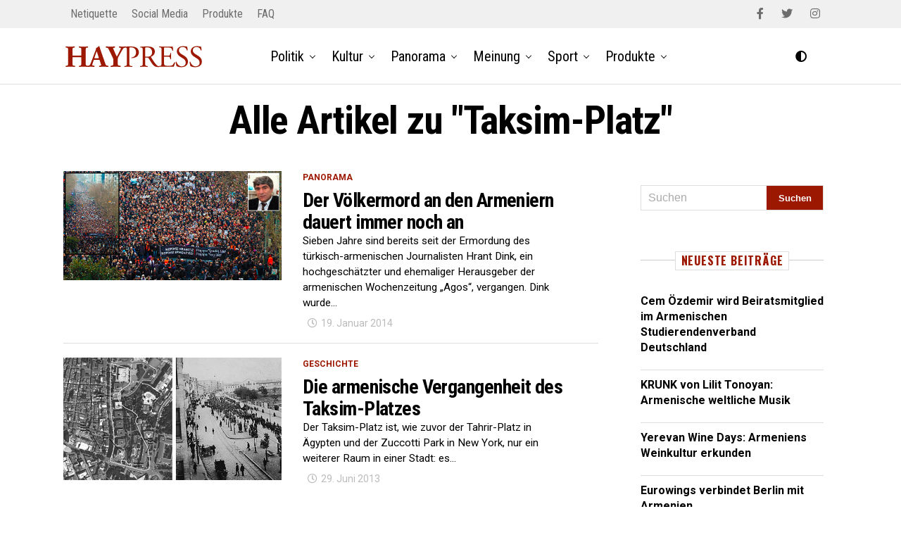

--- FILE ---
content_type: text/html; charset=UTF-8
request_url: https://haypress.de/tag/taksim-platz/
body_size: 20016
content:
<!DOCTYPE html>
<html lang="de" prefix="og: https://ogp.me/ns#">
<head>
<meta charset="UTF-8" >
<meta name="viewport" id="viewport" content="width=device-width, initial-scale=1.0, maximum-scale=1.0, minimum-scale=1.0, user-scalable=no" />
<script type="text/javascript" id="wpp-js" src="https://haypress.de/wp-content/plugins/wordpress-popular-posts/assets/js/wpp.min.js" data-sampling="0" data-sampling-rate="100" data-api-url="https://haypress.de/wp-json/wordpress-popular-posts" data-post-id="0" data-token="65c780a66b" data-lang="0" data-debug="0"></script>

<!-- Suchmaschinen-Optimierung durch Rank Math PRO - https://rankmath.com/ -->
<title>Taksim-Platz - HAYPRESS</title>
<meta name="robots" content="follow, index, max-snippet:-1, max-video-preview:-1, max-image-preview:large"/>
<link rel="canonical" href="https://haypress.de/tag/taksim-platz/" />
<meta property="og:locale" content="de_DE" />
<meta property="og:type" content="article" />
<meta property="og:title" content="Taksim-Platz - HAYPRESS" />
<meta property="og:url" content="https://haypress.de/tag/taksim-platz/" />
<meta property="og:site_name" content="HAYPRESS" />
<meta property="article:publisher" content="https://www.facebook.com/haypress/" />
<meta name="twitter:card" content="summary_large_image" />
<meta name="twitter:title" content="Taksim-Platz - HAYPRESS" />
<meta name="twitter:site" content="@HAYPRESS_news" />
<meta name="twitter:label1" content="Beiträge" />
<meta name="twitter:data1" content="2" />
<script type="application/ld+json" class="rank-math-schema">{"@context":"https://schema.org","@graph":[{"@type":"NGO","@id":"https://haypress.de/#organization","name":"HAYPRESS","url":"https://haypress.de","sameAs":["https://www.facebook.com/haypress/","https://twitter.com/HAYPRESS_news"],"logo":{"@type":"ImageObject","@id":"https://haypress.de/#logo","url":"https://haypress.de/wp-content/uploads/2020/05/favicon-hp.png","contentUrl":"https://haypress.de/wp-content/uploads/2020/05/favicon-hp.png","caption":"HAYPRESS","inLanguage":"de","width":"512","height":"512"}},{"@type":"WebSite","@id":"https://haypress.de/#website","url":"https://haypress.de","name":"HAYPRESS","publisher":{"@id":"https://haypress.de/#organization"},"inLanguage":"de"},{"@type":"CollectionPage","@id":"https://haypress.de/tag/taksim-platz/#webpage","url":"https://haypress.de/tag/taksim-platz/","name":"Taksim-Platz - HAYPRESS","isPartOf":{"@id":"https://haypress.de/#website"},"inLanguage":"de"}]}</script>
<!-- /Rank Math WordPress SEO Plugin -->

<link rel='dns-prefetch' href='//ajax.googleapis.com' />
<link rel='dns-prefetch' href='//use.fontawesome.com' />
<link rel='dns-prefetch' href='//fonts.googleapis.com' />
<link rel="alternate" type="application/rss+xml" title="HAYPRESS &raquo; Feed" href="https://haypress.de/feed/" />
<link rel="alternate" type="application/rss+xml" title="HAYPRESS &raquo; Kommentar-Feed" href="https://haypress.de/comments/feed/" />
<link rel="alternate" type="application/rss+xml" title="HAYPRESS &raquo; Taksim-Platz Schlagwort-Feed" href="https://haypress.de/tag/taksim-platz/feed/" />
<style id='wp-img-auto-sizes-contain-inline-css' type='text/css'>
img:is([sizes=auto i],[sizes^="auto," i]){contain-intrinsic-size:3000px 1500px}
/*# sourceURL=wp-img-auto-sizes-contain-inline-css */
</style>
<style id='wp-emoji-styles-inline-css' type='text/css'>

	img.wp-smiley, img.emoji {
		display: inline !important;
		border: none !important;
		box-shadow: none !important;
		height: 1em !important;
		width: 1em !important;
		margin: 0 0.07em !important;
		vertical-align: -0.1em !important;
		background: none !important;
		padding: 0 !important;
	}
/*# sourceURL=wp-emoji-styles-inline-css */
</style>
<link rel='stylesheet' id='wp-block-library-css' href='https://haypress.de/wp-includes/css/dist/block-library/style.min.css?ver=6.9' type='text/css' media='all' />
<style id='global-styles-inline-css' type='text/css'>
:root{--wp--preset--aspect-ratio--square: 1;--wp--preset--aspect-ratio--4-3: 4/3;--wp--preset--aspect-ratio--3-4: 3/4;--wp--preset--aspect-ratio--3-2: 3/2;--wp--preset--aspect-ratio--2-3: 2/3;--wp--preset--aspect-ratio--16-9: 16/9;--wp--preset--aspect-ratio--9-16: 9/16;--wp--preset--color--black: #000000;--wp--preset--color--cyan-bluish-gray: #abb8c3;--wp--preset--color--white: #ffffff;--wp--preset--color--pale-pink: #f78da7;--wp--preset--color--vivid-red: #cf2e2e;--wp--preset--color--luminous-vivid-orange: #ff6900;--wp--preset--color--luminous-vivid-amber: #fcb900;--wp--preset--color--light-green-cyan: #7bdcb5;--wp--preset--color--vivid-green-cyan: #00d084;--wp--preset--color--pale-cyan-blue: #8ed1fc;--wp--preset--color--vivid-cyan-blue: #0693e3;--wp--preset--color--vivid-purple: #9b51e0;--wp--preset--color--: #444;--wp--preset--gradient--vivid-cyan-blue-to-vivid-purple: linear-gradient(135deg,rgb(6,147,227) 0%,rgb(155,81,224) 100%);--wp--preset--gradient--light-green-cyan-to-vivid-green-cyan: linear-gradient(135deg,rgb(122,220,180) 0%,rgb(0,208,130) 100%);--wp--preset--gradient--luminous-vivid-amber-to-luminous-vivid-orange: linear-gradient(135deg,rgb(252,185,0) 0%,rgb(255,105,0) 100%);--wp--preset--gradient--luminous-vivid-orange-to-vivid-red: linear-gradient(135deg,rgb(255,105,0) 0%,rgb(207,46,46) 100%);--wp--preset--gradient--very-light-gray-to-cyan-bluish-gray: linear-gradient(135deg,rgb(238,238,238) 0%,rgb(169,184,195) 100%);--wp--preset--gradient--cool-to-warm-spectrum: linear-gradient(135deg,rgb(74,234,220) 0%,rgb(151,120,209) 20%,rgb(207,42,186) 40%,rgb(238,44,130) 60%,rgb(251,105,98) 80%,rgb(254,248,76) 100%);--wp--preset--gradient--blush-light-purple: linear-gradient(135deg,rgb(255,206,236) 0%,rgb(152,150,240) 100%);--wp--preset--gradient--blush-bordeaux: linear-gradient(135deg,rgb(254,205,165) 0%,rgb(254,45,45) 50%,rgb(107,0,62) 100%);--wp--preset--gradient--luminous-dusk: linear-gradient(135deg,rgb(255,203,112) 0%,rgb(199,81,192) 50%,rgb(65,88,208) 100%);--wp--preset--gradient--pale-ocean: linear-gradient(135deg,rgb(255,245,203) 0%,rgb(182,227,212) 50%,rgb(51,167,181) 100%);--wp--preset--gradient--electric-grass: linear-gradient(135deg,rgb(202,248,128) 0%,rgb(113,206,126) 100%);--wp--preset--gradient--midnight: linear-gradient(135deg,rgb(2,3,129) 0%,rgb(40,116,252) 100%);--wp--preset--font-size--small: 13px;--wp--preset--font-size--medium: 20px;--wp--preset--font-size--large: 36px;--wp--preset--font-size--x-large: 42px;--wp--preset--spacing--20: 0.44rem;--wp--preset--spacing--30: 0.67rem;--wp--preset--spacing--40: 1rem;--wp--preset--spacing--50: 1.5rem;--wp--preset--spacing--60: 2.25rem;--wp--preset--spacing--70: 3.38rem;--wp--preset--spacing--80: 5.06rem;--wp--preset--shadow--natural: 6px 6px 9px rgba(0, 0, 0, 0.2);--wp--preset--shadow--deep: 12px 12px 50px rgba(0, 0, 0, 0.4);--wp--preset--shadow--sharp: 6px 6px 0px rgba(0, 0, 0, 0.2);--wp--preset--shadow--outlined: 6px 6px 0px -3px rgb(255, 255, 255), 6px 6px rgb(0, 0, 0);--wp--preset--shadow--crisp: 6px 6px 0px rgb(0, 0, 0);}:where(.is-layout-flex){gap: 0.5em;}:where(.is-layout-grid){gap: 0.5em;}body .is-layout-flex{display: flex;}.is-layout-flex{flex-wrap: wrap;align-items: center;}.is-layout-flex > :is(*, div){margin: 0;}body .is-layout-grid{display: grid;}.is-layout-grid > :is(*, div){margin: 0;}:where(.wp-block-columns.is-layout-flex){gap: 2em;}:where(.wp-block-columns.is-layout-grid){gap: 2em;}:where(.wp-block-post-template.is-layout-flex){gap: 1.25em;}:where(.wp-block-post-template.is-layout-grid){gap: 1.25em;}.has-black-color{color: var(--wp--preset--color--black) !important;}.has-cyan-bluish-gray-color{color: var(--wp--preset--color--cyan-bluish-gray) !important;}.has-white-color{color: var(--wp--preset--color--white) !important;}.has-pale-pink-color{color: var(--wp--preset--color--pale-pink) !important;}.has-vivid-red-color{color: var(--wp--preset--color--vivid-red) !important;}.has-luminous-vivid-orange-color{color: var(--wp--preset--color--luminous-vivid-orange) !important;}.has-luminous-vivid-amber-color{color: var(--wp--preset--color--luminous-vivid-amber) !important;}.has-light-green-cyan-color{color: var(--wp--preset--color--light-green-cyan) !important;}.has-vivid-green-cyan-color{color: var(--wp--preset--color--vivid-green-cyan) !important;}.has-pale-cyan-blue-color{color: var(--wp--preset--color--pale-cyan-blue) !important;}.has-vivid-cyan-blue-color{color: var(--wp--preset--color--vivid-cyan-blue) !important;}.has-vivid-purple-color{color: var(--wp--preset--color--vivid-purple) !important;}.has-black-background-color{background-color: var(--wp--preset--color--black) !important;}.has-cyan-bluish-gray-background-color{background-color: var(--wp--preset--color--cyan-bluish-gray) !important;}.has-white-background-color{background-color: var(--wp--preset--color--white) !important;}.has-pale-pink-background-color{background-color: var(--wp--preset--color--pale-pink) !important;}.has-vivid-red-background-color{background-color: var(--wp--preset--color--vivid-red) !important;}.has-luminous-vivid-orange-background-color{background-color: var(--wp--preset--color--luminous-vivid-orange) !important;}.has-luminous-vivid-amber-background-color{background-color: var(--wp--preset--color--luminous-vivid-amber) !important;}.has-light-green-cyan-background-color{background-color: var(--wp--preset--color--light-green-cyan) !important;}.has-vivid-green-cyan-background-color{background-color: var(--wp--preset--color--vivid-green-cyan) !important;}.has-pale-cyan-blue-background-color{background-color: var(--wp--preset--color--pale-cyan-blue) !important;}.has-vivid-cyan-blue-background-color{background-color: var(--wp--preset--color--vivid-cyan-blue) !important;}.has-vivid-purple-background-color{background-color: var(--wp--preset--color--vivid-purple) !important;}.has-black-border-color{border-color: var(--wp--preset--color--black) !important;}.has-cyan-bluish-gray-border-color{border-color: var(--wp--preset--color--cyan-bluish-gray) !important;}.has-white-border-color{border-color: var(--wp--preset--color--white) !important;}.has-pale-pink-border-color{border-color: var(--wp--preset--color--pale-pink) !important;}.has-vivid-red-border-color{border-color: var(--wp--preset--color--vivid-red) !important;}.has-luminous-vivid-orange-border-color{border-color: var(--wp--preset--color--luminous-vivid-orange) !important;}.has-luminous-vivid-amber-border-color{border-color: var(--wp--preset--color--luminous-vivid-amber) !important;}.has-light-green-cyan-border-color{border-color: var(--wp--preset--color--light-green-cyan) !important;}.has-vivid-green-cyan-border-color{border-color: var(--wp--preset--color--vivid-green-cyan) !important;}.has-pale-cyan-blue-border-color{border-color: var(--wp--preset--color--pale-cyan-blue) !important;}.has-vivid-cyan-blue-border-color{border-color: var(--wp--preset--color--vivid-cyan-blue) !important;}.has-vivid-purple-border-color{border-color: var(--wp--preset--color--vivid-purple) !important;}.has-vivid-cyan-blue-to-vivid-purple-gradient-background{background: var(--wp--preset--gradient--vivid-cyan-blue-to-vivid-purple) !important;}.has-light-green-cyan-to-vivid-green-cyan-gradient-background{background: var(--wp--preset--gradient--light-green-cyan-to-vivid-green-cyan) !important;}.has-luminous-vivid-amber-to-luminous-vivid-orange-gradient-background{background: var(--wp--preset--gradient--luminous-vivid-amber-to-luminous-vivid-orange) !important;}.has-luminous-vivid-orange-to-vivid-red-gradient-background{background: var(--wp--preset--gradient--luminous-vivid-orange-to-vivid-red) !important;}.has-very-light-gray-to-cyan-bluish-gray-gradient-background{background: var(--wp--preset--gradient--very-light-gray-to-cyan-bluish-gray) !important;}.has-cool-to-warm-spectrum-gradient-background{background: var(--wp--preset--gradient--cool-to-warm-spectrum) !important;}.has-blush-light-purple-gradient-background{background: var(--wp--preset--gradient--blush-light-purple) !important;}.has-blush-bordeaux-gradient-background{background: var(--wp--preset--gradient--blush-bordeaux) !important;}.has-luminous-dusk-gradient-background{background: var(--wp--preset--gradient--luminous-dusk) !important;}.has-pale-ocean-gradient-background{background: var(--wp--preset--gradient--pale-ocean) !important;}.has-electric-grass-gradient-background{background: var(--wp--preset--gradient--electric-grass) !important;}.has-midnight-gradient-background{background: var(--wp--preset--gradient--midnight) !important;}.has-small-font-size{font-size: var(--wp--preset--font-size--small) !important;}.has-medium-font-size{font-size: var(--wp--preset--font-size--medium) !important;}.has-large-font-size{font-size: var(--wp--preset--font-size--large) !important;}.has-x-large-font-size{font-size: var(--wp--preset--font-size--x-large) !important;}
/*# sourceURL=global-styles-inline-css */
</style>

<style id='classic-theme-styles-inline-css' type='text/css'>
/*! This file is auto-generated */
.wp-block-button__link{color:#fff;background-color:#32373c;border-radius:9999px;box-shadow:none;text-decoration:none;padding:calc(.667em + 2px) calc(1.333em + 2px);font-size:1.125em}.wp-block-file__button{background:#32373c;color:#fff;text-decoration:none}
/*# sourceURL=/wp-includes/css/classic-themes.min.css */
</style>
<link rel='stylesheet' id='eeb-css-frontend-css' href='https://haypress.de/wp-content/plugins/email-encoder-bundle/core/includes/assets/css/style.css?ver=240827-190020' type='text/css' media='all' />
<link rel='stylesheet' id='dashicons-css' href='https://haypress.de/wp-includes/css/dashicons.min.css?ver=6.9' type='text/css' media='all' />
<link rel='stylesheet' id='post-views-counter-frontend-css' href='https://haypress.de/wp-content/plugins/post-views-counter/css/frontend.min.css?ver=1.4.7' type='text/css' media='all' />
<link rel='stylesheet' id='widgetopts-styles-css' href='https://haypress.de/wp-content/plugins/widget-options/assets/css/widget-options.css?ver=4.0.6.1' type='text/css' media='all' />
<link rel='stylesheet' id='ql-jquery-ui-css' href='//ajax.googleapis.com/ajax/libs/jqueryui/1.12.1/themes/smoothness/jquery-ui.css?ver=6.9' type='text/css' media='all' />
<link rel='stylesheet' id='zox-custom-style-css' href='https://haypress.de/wp-content/themes/haypress/style.css?ver=6.9' type='text/css' media='all' />
<style id='zox-custom-style-inline-css' type='text/css'>


	a,
	a:visited,
	a:hover h2.zox-s-title1,
	a:hover h2.zox-s-title1-feat,
	a:hover h2.zox-s-title2,
	a:hover h2.zox-s-title3,
	.zox-post-body p a,
	h3.zox-post-cat a,
	.sp-template a,
	.sp-data-table a,
	span.zox-author-name a,
	a:hover h2.zox-authors-latest,
	span.zox-authors-name a:hover {
		color: #9c1801;
	}

	.zox-s8 a:hover h2.zox-s-title1,
	.zox-s8 a:hover h2.zox-s-title1-feat,
	.zox-s8 a:hover h2.zox-s-title2,
	.zox-s8 a:hover h2.zox-s-title3 {
		box-shadow: 15px 0 0 #fff, -10px 0 0 #fff;
		color: #9c1801;
	}

	.woocommerce-message:before,
	.woocommerce-info:before,
	.woocommerce-message:before,
	.woocommerce .star-rating span:before,
	span.zox-s-cat,
	h3.zox-post-cat a,
	.zox-s6 span.zox-s-cat,
	.zox-s8 span.zox-s-cat,
	.zox-widget-side-trend-wrap .zox-art-text:before {
		color: #9c1801;
	}

	.zox-widget-bgp,
	.zox-widget-bgp.zox-widget-txtw .zox-art-wrap,
	.zox-widget-bgp.zox-widget-txtw .zox-widget-featl-sub .zox-art-wrap,
	.zox-s4 .zox-widget-bgp span.zox-s-cat,
	.woocommerce span.onsale,
	.zox-s7 .zox-byline-wrap:before,
	.zox-s3 span.zox-s-cat,
	.zox-o1 span.zox-s-cat,
	.zox-s3 .zox-widget-side-trend-wrap .zox-art-text:before,
	.sp-table-caption,
	#zox-search-form #zox-search-submit,
	#zox-search-form2 #zox-search-submit2,
	.pagination .current,
	.pagination a:hover,
	.zox-o6 span.zox-s-cat {
		background: #9c1801;
	}

	.woocommerce .widget_price_filter .ui-slider .ui-slider-handle,
	.woocommerce #respond input#submit.alt,
	.woocommerce a.button.alt,
	.woocommerce button.button.alt,
	.woocommerce input.button.alt,
	.woocommerce #respond input#submit.alt:hover,
	.woocommerce a.button.alt:hover,
	.woocommerce button.button.alt:hover,
	.woocommerce input.button.alt:hover {
		background-color: #9c1801;
	}

	.woocommerce-error,
	.woocommerce-info,
	.woocommerce-message {
		border-top-color: #9c1801;
	}

	.zox-feat-ent1-left,
	.zox-ent1 .zox-side-widget {
		border-top: 2px solid #9c1801;
	}

	.zox-feat-ent3-main-wrap h2.zox-s-title2 {
		background-color: #9c1801;
		box-shadow: 15px 0 0 #9c1801, -10px 0 0 #9c1801;
	}

	.zox-widget-side-trend-wrap .zox-art-text:before,
	.pagination .current,
	.pagination a:hover {
		border: 1px solid #9c1801;
	}

	.zox-post-type {
		border: 3px solid #9c1801;
	}
	.zox-widget-featl-sub .zox-post-type {
		border: 2px solid #9c1801;
	}

	.zox-o3 h3.zox-s-cat {
		background: #9c1801;
	}

	.zox-widget-bgs,
	.zox-widget-bgs.zox-widget-txtw .zox-art-wrap,
	.zox-widget-bgs.zox-widget-txtw .zox-widget-featl-sub .zox-art-wrap,
	.zox-s4 .zox-widget-bgp span.zox-s-cat {
		background: #9c1801;
	}

	#zox-top-head-wrap {
		background: #f0f0f0;
	}

	span.zox-top-soc-but,
	.zox-top-nav-menu ul li a,
	span.zox-woo-cart-icon {
		color: #6d6d6d;
	}

	span.zox-woo-cart-num {
		background: #6d6d6d;
	}

	.zox-top-nav-menu ul li:hover a {
		color: #9c1801;
	}

	#zox-top-head-wrap,
	#zox-top-head,
	#zox-top-head-left,
	#zox-top-head-mid,
	#zox-top-head-right,
	.zox-top-nav-menu ul {
		height: 40px;
	}

	#zox-top-head-mid img {
		max-height: calc(40px - 20px);
	}

	.zox-top-nav-menu ul li a {
		font-size: 16px;
	}

	#zox-bot-head-wrap,
	#zox-bot-head-wrap.zox-trans-bot.zox-fix-up,
	#zox-fly-wrap,
	#zox-bot-head-wrap.zox-trans-bot:hover {
		background-color: #ffffff;
	}

	.zox-nav-menu ul li a,
	span.zox-nav-search-but,
	span.zox-night,
	.zox-trans-bot.zox-fix-up .zox-nav-menu ul li a,
	.zox-trans-bot.zox-fix-up span.zox-nav-search-but,
	nav.zox-fly-nav-menu ul li a,
	span.zox-fly-soc-head,
	ul.zox-fly-soc-list li a {
		color: #000000;
	}

	.zox-nav-menu ul li.menu-item-has-children a:after,
	.zox-nav-menu ul li.zox-mega-drop a:after {
		border-right: 1px solid #000000;
		border-bottom: 1px solid #000000;
	}

	.zox-fly-but-wrap span,
	.zox-trans-bot.zox-fix-up .zox-fly-but-wrap span,
	.zox-fly-but-wrap span {
		background: #000000;
	}

	.zox-nav-menu ul li:hover a,
	span.zox-nav-search-but:hover,
	span.zox-night:hover {
		color: #9c1801;
	}

	.zox-fly-but-wrap:hover span {
		background: #9c1801;
	}

	span.zox-widget-main-title {
		color: #111;
	}

	#zox-foot-wrap {
		background: #fff;
	}

	#zox-foot-wrap p {
		color: #aaa;
	}

	#zox-foot-wrap a {
		color: #aaa;
	}

	ul.zox-foot-soc-list li a {
		border: 1px solid #aaa;
	}

	span.zox-widget-side-title {
		color: #111;
	}

	span.zox-post-main-title {
		color: #111;
	}

	.zox-top-nav-menu ul li a {
		padding-top: calc((40px - 16px) / 2);
		padding-bottom: calc((40px - 16px) / 2);
	}

	#zox-bot-head-wrap,
	.zox-bot-head-menu,
	#zox-bot-head,
	#zox-bot-head-left,
	#zox-bot-head-right,
	#zox-bot-head-mid,
	.zox-bot-head-logo,
	.zox-bot-head-logo-main,
	.zox-nav-menu,
	.zox-nav-menu ul {
		height: 80px;
	}

	.zox-nav-menu ul li ul.sub-menu,
	.zox-nav-menu ul li.menu-item-object-category .zox-mega-dropdown {
		top: 80px;
	}

	.zox-nav-menu ul li a {
		font-size: 20px;
	}

	.zox-nav-menu ul li a {
		padding-top: calc((80px - 20px) / 2);
		padding-bottom: calc((80px - 20px) / 2);
	}

	.zox-fix-up {
		top: -80px;
		-webkit-transform: translate3d(0,-80px,0) !important;
	   	   -moz-transform: translate3d(0,-80px,0) !important;
	    	-ms-transform: translate3d(0,-80px,0) !important;
	     	 -o-transform: translate3d(0,-80px,0) !important;
				transform: translate3d(0,-80px,0) !important;
	}

	.zox-fix {
		top: -80px;
		-webkit-transform: translate3d(0,80px,0) !important;
	   	   -moz-transform: translate3d(0,80px,0) !important;
	    	-ms-transform: translate3d(0,80px,0) !important;
	     	 -o-transform: translate3d(0,80px,0) !important;
				transform: translate3d(0,80px,0) !important;
	}

	.zox-fix-up .zox-nav-menu ul li a {
		padding-top: calc((60px - 20px) / 2);
		padding-bottom: calc((60px - 20px) / 2);
	}

	.zox-feat-ent1-grid,
	.zox-feat-ent2-bot,
	.zox-feat-net1-grid {
		grid-template-columns: auto 300px;
	}

	body,
	span.zox-s-cat,
	span.zox-ad-label,
	span.zox-post-excerpt p,
	.woocommerce ul.product_list_widget li a,
	.woocommerce ul.product_list_widget span.product-title,
	.woocommerce #reviews #comments ol.commentlist li .comment-text p.meta,
	.woocommerce div.product p.price,
	.woocommerce div.product p.price ins,
	.woocommerce div.product p.price del,
	.woocommerce ul.products li.product .price del,
	.woocommerce ul.products li.product .price ins,
	.woocommerce ul.products li.product .price,
	.woocommerce #respond input#submit,
	.woocommerce a.button,
	.woocommerce button.button,
	.woocommerce input.button,
	.woocommerce .widget_price_filter .price_slider_amount .button,
	.woocommerce span.onsale,
	.woocommerce-review-link,
	#woo-content p.woocommerce-result-count,
	.woocommerce div.product .woocommerce-tabs ul.tabs li a,
	.woocommerce .woocommerce-breadcrumb,
	.woocommerce #respond input#submit.alt,
	.woocommerce a.button.alt,
	.woocommerce button.button.alt,
	.woocommerce input.button.alt {
		font-family: 'Roboto', sans-serif;
		font-weight: 400;
		text-transform: None;
	}

	#zox-woo-side-wrap span.zox-widget-side-title,
	span.zox-authors-name a,
	h1.zox-author-top-head {
		font-family: 'Roboto', sans-serif;
	}

	p.zox-s-graph,
	.zox-post-body p,
	.zox-post-body blockquote p,
	#woo-content p,
	#zox-404 p,
	.zox-post-body ul li,
	.zox-post-body ol li {
		font-family: 'Roboto', sans-serif;
		font-weight: 400;
		text-transform: None;
	}

	.zox-nav-menu ul li a,
	.zox-top-nav-menu ul li a,
	nav.zox-fly-nav-menu ul li a {
		font-family: 'Roboto Condensed', sans-serif;
		font-weight: 400;
		text-transform: None;
	}

	.zox-nav-menu ul li ul.zox-mega-list li a,
	.zox-nav-menu ul li ul.zox-mega-list li a p {
		font-family: 'Roboto Condensed', sans-serif;
	}

	h2.zox-s-title1,
	h2.zox-s-title1-feat,
	.woocommerce div.product .product_title,
	.woocommerce .related h2,
	#woo-content .summary p.price,
	.woocommerce div.product .woocommerce-tabs .panel h2,
	#zox-404 h1,
	h1.zox-post-title,
	.zox-widget-side-trend-wrap .zox-art-text:before {
		font-family: 'Roboto Condensed', sans-serif;
		font-weight: 700;
		text-transform: None;
	}

	span.zox-widget-main-title {
		font-family: 'Roboto', sans-serif;
		font-weight: 400;
		text-transform: Uppercase;
	}

	span.zox-widget-side-title {
		font-family: 'Roboto', sans-serif;
		font-weight: 400;
		text-transform: Uppercase;
	}

	span.zox-post-main-title {
		font-family: 'Roboto', sans-serif;
		font-weight: 900;
		text-transform: None;
	}

	h2.zox-s-title2,
	h2.zox-s-title3,
	span.zox-woo-cart-num,
	p.zox-search-p,
	.alp-related-posts .current .post-title,
	.alp-related-posts-wrapper .alp-related-post .post-title,
	.zox-widget-txtw span.zox-widget-main-title {
		font-family: 'Roboto Condensed', sans-serif;
		font-weight: 700;
		text-transform: None;
	}

	.zox-post-width {
		margin: 0 auto;
		max-width: calc(1100px + 60px);
	}


	

			.zox-head-width {
				margin: 0 auto;
				max-width: calc(1100px + 60px);
			}
				

			.zox-body-width,
			.zox-title-width,
			.zox-widget-feat-wrap.zox-o1 .zox-art-text-cont,
			.zox-widget-feat-wrap.zox-o4 .zox-art-text-cont,
			.zox-widget-feat-main.zox-o1 .zox-art-text-cont,
			.zox-widget-feat-main.zox-o4 .zox-art-text-cont {
				margin: 0 auto;
				padding: 0 30px;
				max-width: calc(1100px + 60px);
			}
				

			#zox-top-head {
				grid-template-columns: auto 250px;
			}
			#zox-top-head-left {
				width: 100%;
			}
			#zox-top-head-mid {
				display: none;
			}
				

			@media screen and (min-width: 1024px) {
				#zox-bot-head-left {
					display: none;
				}
				#zox-bot-head {
					grid-template-columns: auto 60px;
				}
				.zox-bot-head-menu {
					display: grid;
					padding: 0 0 0 90px;
				}
			}
			@media screen and (max-width: 1023px) {
				#zox-bot-head-left {
					display: grid;
				}
			}
				

			.zox-fix-up {
				-webkit-box-shadow: 0 0.5rem 1rem 0 rgba(21,21,30,0.08);
				   -moz-box-shadow: 0 0.5rem 1rem 0 rgba(21,21,30,0.08);
				    -ms-box-shadow: 0 0.5rem 1rem 0 rgba(21,21,30,0.08);
				     -o-box-shadow: 0 0.5rem 1rem 0 rgba(21,21,30,0.08);
						box-shadow: 0 0.5rem 1rem 0 rgba(21,21,30,0.08);
			}
				

	.zox-nav-links {
		display: none;
		}
		

			#zox-home-body-wrap {
				grid-template-columns: auto 300px;
				}
				

			.zox-post-body p a {
				box-shadow: inset 0 -1px 0 0 #fff, inset 0 -2px 0 0 #9c1801;
				color: #000;
			}
			.zox-post-body p a:hover {
				color: #9c1801;
			}
			

			.zox-widget-main-head {
				margin: 0 0 15px;
			}
			h4.zox-widget-main-title {
				border-top: 1px solid #ccc;
				position: relative;
				text-align: center;
			}
			span.zox-widget-main-title {
				background: #fff;
				border: 1px solid #ddd;
				color: #111;
				display: inline-block;
				font-size: 18px;
				letter-spacing: .05em;
				padding: 5px 10px 7px;
				position: relative;
					top: -16px;
				text-transform: uppercase;
			}
			.zox_feat_widget .zox-widget-main-head {
				margin: 0;
			}
			.zox_feat_widget h4.zox-widget-main-title {
				height: 1px;
				z-index: 10;
			}
			

			span.zox-widget-side-title {
				font-size: 2.125rem;
				letter-spacing: .05em;
			}
			

			h4.zox-post-main-title {
				text-align: left;
			}
			span.zox-post-main-title {
				font-size: 1.5rem;
				letter-spacing: .1em;
			}
			


				

 	/*** Bildunterschriften ***/
p.wp-caption-text, span.zox-post-img-cap {
    line-height: 1.3em !important;
    font-size: 12px !important;
}

#slb_viewer_wrap .slb_theme_slb_baseline * {
    font-size: 16px;
}

.zox-author-name-wrap, .zox-author-thumb, .zox-byline-name {
    display: none;
}

.zox-post-byline-wrap {
    display: block;
}

span.zox-nav-search-but {
    display: none;
}

.related-post {
    margin: 80px 0 !important;
}

.fa-moon::before {
    content: "\f042" !important;
}

.fa-moon::before {
    content: "\f042" !important;
}
.cc-window.cc-floating {
    z-index: 99999;
}

#zox-fly-wrap, #zox-search-wrap, #zox-lead-top {
     -webkit-transition: none;
    -moz-transition: none;
    -ms-transition: none;
    -o-transition: none;
    transition: none;
}

#zox-main-body-wrap .zox-search-box {
display: none;
}

#zox-search-input, #zox-search-input2 {
    text-transform: none;
}

.zox-s5 .zox-widget-side-trend-wrap .zox-art-text:before {
    content: counter(zox-trend);
    border: none;
    border-radius: 0;
    display: grid;
    font-size: 46px;
    font-weight: 700;
    margin: 0;
    top: 0;
    width: auto;
    height: auto;
    vertical-align: text-top;
    color: #ddd !important;
}

/*** Startseite Featured Post ***/
.zox-s1.zox-div1 .zox-art-text, .zox-s2.zox-div1 .zox-art-text, .zox-s3.zox-div1 .zox-art-text, .zox-s4.zox-div1 .zox-art-text, .zox-s5.zox-div1 .zox-art-text, .zox-s6.zox-div1 .zox-art-text, .zox-s1.zox-div23 .zox-art-text, .zox-s2.zox-div23 .zox-art-text, .zox-s3.zox-div23 .zox-art-text, .zox-s4.zox-div23 .zox-art-text, .zox-s5.zox-div23 .zox-art-text {
    padding: 30px;
}

@media screen and (min-width: 1024px) {
.zox-bot-head-menu {
    padding: 0 0 0 130px;
}
}

.zox-div2 h2.zox-s-title1-feat, .zox-div23 h2.zox-s-title1-feat, .zox-div1 h2.zox-s-title1, .zox-div1 h2.zox-s-title2, .zox-div1t h2.zox-s-title1, .zox-div1t h2.zox-s-title2 {
    font-size: 2.375rem;
}

.zox-post-body h6, .comment-inner h6 {
    font-size: 0.75rem;
    text-transform: none !important;
}

.zox-feat-net3-main-wrap .zox-art-text h2.zox-s-title1, .zox-feat-net3-main-wrap .zox-art-text h2.zox-s-title1-feat, .zox-feat-net3-sub-wrap .zox-art-text h2.zox-s-title2 {
line-height: 1.125;
}

span.zox-widget-side-title {
    background: #fff;
    border: 1px solid #ddd;
    color: #9c1801;
    display: inline-block;
    font-family: 'Oswald', sans-serif;
    font-size: 16px;
    font-weight: 700;
    letter-spacing: .05em;
    padding: 4px 8px 5px;
    position: relative;
    top: -13px;
    text-transform: uppercase;
}

h4.zox-widget-side-title {
    border-top: 1px solid #ccc;
    position: relative;
    text-align: center;
}

span.zox-widget-main-title {
    background: #fff;
    border: 1px solid #ddd;
    color: #9c1801;
    display: inline-block;
    font-family: 'Oswald', sans-serif;
    font-size: 18px;
    font-weight: 700;
    letter-spacing: .05em;
    padding: 5px 10px 7px;
    position: relative;
    top: -16px;
    text-transform: uppercase;
}

@media screen and (max-width: 770px) {
.zox-s1.zox-div1 .zox-art-wrap, .zox-s2.zox-div1 .zox-art-wrap, .zox-s3.zox-div1 .zox-art-wrap, .zox-s4.zox-div1 .zox-art-wrap, .zox-s5.zox-div1 .zox-art-wrap, .zox-s6.zox-div1 .zox-art-wrap, .zox-s1.zox-div23 .zox-art-grid, .zox-s2.zox-div23 .zox-art-grid, .zox-s3.zox-div23 .zox-art-grid, .zox-s4.zox-div23 .zox-art-grid, .zox-s5.zox-div23 .zox-art-grid, .zox-o3.zox-div2 .zox-art-wrap {
    display: block;
    grid-template-areas: 'zox-img zox-text';
    grid-template-columns: 3fr 2fr;
}
}

#zox-bot-head-wrap {
    border-bottom: 1px solid #ddd;
}

.zox-s5 p.zox-s-graph {
    color: #000;
    font-size: 0.95rem;
    line-height: 1.45;
}

/*** Links Meistgelesene ***/
.zox-s5 .zox-widget-side-trend-wrap h2.zox-s-title3 {
    text-transform: none;
}

/*** Thema-Farbe ***/
.zox-s5 span.zox-s-cat {
    color: #9c1801;
    float: none;
    font-size: .75rem;
text-transform: uppercase;
font-weight: 700;
}

 .zox-post-body h3, .comment-inner h3 {
    font-size: 2.0rem;
padding-top: 10px;
}

/*** Zwischen-Titel innerhalb Artikel ***/
.zox-post-body h2, .comment-inner h2 {
    font-size: 1.8rem;
padding-top: 10px;
}

.zox-post-body h5, .comment-inner h5 {
    font-size: 1.625rem;
    padding-top: 10px;
}
		
/*# sourceURL=zox-custom-style-inline-css */
</style>
<link rel='stylesheet' id='fontawesome-child-css' href='https://use.fontawesome.com/releases/v5.5.0/css/all.css?ver=6.9' type='text/css' media='all' />
<link rel='stylesheet' id='zox-custom-child-style-css' href='https://haypress.de/wp-content/themes/haypress-child/style.css?ver=1.0.0' type='text/css' media='all' />
<link rel='stylesheet' id='zox-reset-css' href='https://haypress.de/wp-content/themes/haypress/css/reset.css?ver=6.9' type='text/css' media='all' />
<link rel='stylesheet' id='fontawesome-css' href='https://use.fontawesome.com/releases/v5.12.1/css/all.css?ver=6.9' type='text/css' media='all' />
<link rel='stylesheet' id='zox-fonts-css' href='//fonts.googleapis.com/css?family=Heebo%3A300%2C400%2C500%2C700%2C800%2C900%7CAlegreya%3A400%2C500%2C700%2C800%2C900%7CJosefin+Sans%3A300%2C400%2C600%2C700%7CLibre+Franklin%3A300%2C400%2C500%2C600%2C700%2C800%2C900%7CFrank+Ruhl+Libre%3A300%2C400%2C500%2C700%2C900%7CNunito+Sans%3A300%2C400%2C600%2C700%2C800%2C900%7CMontserrat%3A300%2C400%2C500%2C600%2C700%2C800%2C900%7CAnton%3A400%7CNoto+Serif%3A400%2C700%7CNunito%3A300%2C400%2C600%2C700%2C800%2C900%7CRajdhani%3A300%2C400%2C500%2C600%2C700%7CTitillium+Web%3A300%2C400%2C600%2C700%2C900%7CPT+Serif%3A400%2C400i%2C700%2C700i%7CAmiri%3A400%2C400i%2C700%2C700i%7COswald%3A300%2C400%2C500%2C600%2C700%7CRoboto+Mono%3A400%2C700%7CBarlow+Semi+Condensed%3A700%2C800%2C900%7CPoppins%3A300%2C400%2C500%2C600%2C700%2C800%2C900%7CRoboto+Condensed%3A300%2C400%2C700%7CRoboto%3A300%2C400%2C500%2C700%2C900%7CPT+Serif%3A400%2C700%7COpen+Sans+Condensed%3A300%2C700%7COpen+Sans%3A700%7CSource+Serif+Pro%3A400%2C600%2C700%7CIM+Fell+French+Canon%3A400%2C400i%7CRoboto%3A100%2C100i%2C200%2C+200i%2C300%2C300i%2C400%2C400i%2C500%2C500i%2C600%2C600i%2C700%2C700i%2C800%2C800i%2C900%2C900i%7CRoboto%3A100%2C100i%2C200%2C+200i%2C300%2C300i%2C400%2C400i%2C500%2C500i%2C600%2C600i%2C700%2C700i%2C800%2C800i%2C900%2C900i%7CRoboto+Condensed%3A100%2C100i%2C200%2C+200i%2C300%2C300i%2C400%2C400i%2C500%2C500i%2C600%2C600i%2C700%2C700i%2C800%2C800i%2C900%2C900i%7CRoboto+Condensed%3A100%2C100i%2C200%2C+200i%2C300%2C300i%2C400%2C400i%2C500%2C500i%2C600%2C600i%2C700%2C700i%2C800%2C800i%2C900%2C900i%7CRoboto+Condensed%3A100%2C100i%2C200%2C+200i%2C300%2C300i%2C400%2C400i%2C500%2C500i%2C600%2C600i%2C700%2C700i%2C800%2C800i%2C900%2C900i%7CRoboto%3A100%2C100i%2C200%2C+200i%2C300%2C300i%2C400%2C400i%2C500%2C500i%2C600%2C600i%2C700%2C700i%2C800%2C800i%2C900%2C900i%7CRoboto%3A100%2C100i%2C200%2C+200i%2C300%2C300i%2C400%2C400i%2C500%2C500i%2C600%2C600i%2C700%2C700i%2C800%2C800i%2C900%2C900i%26subset%3Dlatin%2Clatin-ext%2Ccyrillic%2Ccyrillic-ext%2Cgreek-ext%2Cgreek%2Cvietnamese' type='text/css' media='all' />
<link rel='stylesheet' id='zox-media-queries-css' href='https://haypress.de/wp-content/themes/haypress/css/media-queries.css?ver=6.9' type='text/css' media='all' />
<link rel='stylesheet' id='slb_core-css' href='https://haypress.de/wp-content/plugins/simple-lightbox/client/css/app.css?ver=2.9.3' type='text/css' media='all' />
<script type="text/javascript" src="https://haypress.de/wp-includes/js/jquery/jquery.min.js?ver=3.7.1" id="jquery-core-js"></script>
<script type="text/javascript" src="https://haypress.de/wp-includes/js/jquery/jquery-migrate.min.js?ver=3.4.1" id="jquery-migrate-js"></script>
<script type="text/javascript" src="https://haypress.de/wp-content/plugins/email-encoder-bundle/core/includes/assets/js/custom.js?ver=240827-190020" id="eeb-js-frontend-js"></script>
<link rel="https://api.w.org/" href="https://haypress.de/wp-json/" /><link rel="alternate" title="JSON" type="application/json" href="https://haypress.de/wp-json/wp/v2/tags/640" /><link rel="EditURI" type="application/rsd+xml" title="RSD" href="https://haypress.de/xmlrpc.php?rsd" />
	<meta name="theme-color" content="#ffffff" />
			<meta property="og:description" content="Aktuelle Nachrichten, News, Videos und Hintergr&uuml;nde online" />
	            <style id="wpp-loading-animation-styles">@-webkit-keyframes bgslide{from{background-position-x:0}to{background-position-x:-200%}}@keyframes bgslide{from{background-position-x:0}to{background-position-x:-200%}}.wpp-widget-block-placeholder,.wpp-shortcode-placeholder{margin:0 auto;width:60px;height:3px;background:#dd3737;background:linear-gradient(90deg,#dd3737 0%,#571313 10%,#dd3737 100%);background-size:200% auto;border-radius:3px;-webkit-animation:bgslide 1s infinite linear;animation:bgslide 1s infinite linear}</style>
            <meta name="generator" content="Elementor 3.24.3; features: additional_custom_breakpoints; settings: css_print_method-external, google_font-enabled, font_display-auto">
			<style>
				.e-con.e-parent:nth-of-type(n+4):not(.e-lazyloaded):not(.e-no-lazyload),
				.e-con.e-parent:nth-of-type(n+4):not(.e-lazyloaded):not(.e-no-lazyload) * {
					background-image: none !important;
				}
				@media screen and (max-height: 1024px) {
					.e-con.e-parent:nth-of-type(n+3):not(.e-lazyloaded):not(.e-no-lazyload),
					.e-con.e-parent:nth-of-type(n+3):not(.e-lazyloaded):not(.e-no-lazyload) * {
						background-image: none !important;
					}
				}
				@media screen and (max-height: 640px) {
					.e-con.e-parent:nth-of-type(n+2):not(.e-lazyloaded):not(.e-no-lazyload),
					.e-con.e-parent:nth-of-type(n+2):not(.e-lazyloaded):not(.e-no-lazyload) * {
						background-image: none !important;
					}
				}
			</style>
			<style type="text/css" id="custom-background-css">
body.custom-background { background-color: #ffffff; }
</style>
	<link rel="icon" href="https://haypress.de/wp-content/uploads/2020/05/cropped-favicon-hp-32x32.png" sizes="32x32" />
<link rel="icon" href="https://haypress.de/wp-content/uploads/2020/05/cropped-favicon-hp-192x192.png" sizes="192x192" />
<link rel="apple-touch-icon" href="https://haypress.de/wp-content/uploads/2020/05/cropped-favicon-hp-180x180.png" />
<meta name="msapplication-TileImage" content="https://haypress.de/wp-content/uploads/2020/05/cropped-favicon-hp-270x270.png" />
<!-- TradeDoubler site verification 3229054 -->
</head>
<body class="archive tag tag-taksim-platz tag-640 custom-background wp-theme-haypress wp-child-theme-haypress-child zox-s5 zox-net3 elementor-default elementor-kit-4304" >
	<div id="zox-fly-wrap">
	<div id="zox-fly-menu-top" class="left relative">
		<div id="zox-fly-logo" class="left relative">
							<a href="https://haypress.de/"><img src="https://haypress.de/wp-content/uploads/2020/05/hp-logo-small.png" alt="HAYPRESS" data-rjs="2" /></a>
					</div><!--zox-fly-logo-->
		<div class="zox-fly-but-wrap zox-fly-but-menu zox-fly-but-click">
			<span></span>
			<span></span>
			<span></span>
			<span></span>
		</div><!--zox-fly-but-wrap-->
	</div><!--zox-fly-menu-top-->
	<div id="zox-fly-menu-wrap">
		<nav class="zox-fly-nav-menu left relative">
			<div class="menu-mobile-menue-container"><ul id="menu-mobile-menue" class="menu"><li id="menu-item-5829" class="menu-item menu-item-type-taxonomy menu-item-object-category menu-item-has-children menu-item-5829"><a href="https://haypress.de/thema/politik/">Politik</a>
<ul class="sub-menu">
	<li id="menu-item-5830" class="menu-item menu-item-type-taxonomy menu-item-object-category menu-item-5830"><a href="https://haypress.de/thema/politik/deutschland/">Deutschland</a></li>
	<li id="menu-item-5831" class="menu-item menu-item-type-taxonomy menu-item-object-category menu-item-5831"><a href="https://haypress.de/thema/politik/armenien/">Armenien</a></li>
	<li id="menu-item-5832" class="menu-item menu-item-type-taxonomy menu-item-object-category menu-item-5832"><a href="https://haypress.de/thema/politik/tuerkei/">Türkei</a></li>
	<li id="menu-item-5833" class="menu-item menu-item-type-taxonomy menu-item-object-category menu-item-5833"><a href="https://haypress.de/thema/politik/ausland/">Ausland</a></li>
</ul>
</li>
<li id="menu-item-5834" class="menu-item menu-item-type-taxonomy menu-item-object-category menu-item-has-children menu-item-5834"><a href="https://haypress.de/thema/kultur/">Kultur</a>
<ul class="sub-menu">
	<li id="menu-item-5835" class="menu-item menu-item-type-taxonomy menu-item-object-category menu-item-5835"><a href="https://haypress.de/thema/kultur/buchtipp/">Buchtipp</a></li>
	<li id="menu-item-5836" class="menu-item menu-item-type-taxonomy menu-item-object-category menu-item-5836"><a href="https://haypress.de/thema/kultur/film-tv/">Film &amp; TV</a></li>
	<li id="menu-item-5837" class="menu-item menu-item-type-taxonomy menu-item-object-category menu-item-5837"><a href="https://haypress.de/thema/kultur/musik/">Musik</a></li>
	<li id="menu-item-5838" class="menu-item menu-item-type-taxonomy menu-item-object-category menu-item-5838"><a href="https://haypress.de/thema/kultur/ausstellung/">Ausstellung</a></li>
	<li id="menu-item-5839" class="menu-item menu-item-type-taxonomy menu-item-object-category menu-item-5839"><a href="https://haypress.de/thema/kultur/geschichte/">Geschichte</a></li>
</ul>
</li>
<li id="menu-item-5840" class="menu-item menu-item-type-taxonomy menu-item-object-category menu-item-5840"><a href="https://haypress.de/thema/panorama/">Panorama</a></li>
<li id="menu-item-5841" class="menu-item menu-item-type-taxonomy menu-item-object-category menu-item-5841"><a href="https://haypress.de/thema/meinung/">Meinung</a></li>
<li id="menu-item-5842" class="menu-item menu-item-type-taxonomy menu-item-object-category menu-item-5842"><a href="https://haypress.de/thema/sport/">Sport</a></li>
<li id="menu-item-5843" class="menu-item menu-item-type-post_type menu-item-object-page menu-item-has-children menu-item-5843"><a href="https://haypress.de/produkte/">Produkte</a>
<ul class="sub-menu">
	<li id="menu-item-5844" class="menu-item menu-item-type-post_type menu-item-object-page menu-item-5844"><a href="https://haypress.de/produkte-sachbuecher/">Sachbücher</a></li>
	<li id="menu-item-5845" class="menu-item menu-item-type-post_type menu-item-object-page menu-item-5845"><a href="https://haypress.de/produkte-romane/">Romane</a></li>
	<li id="menu-item-5846" class="menu-item menu-item-type-post_type menu-item-object-page menu-item-5846"><a href="https://haypress.de/produkte-spielfilme/">Spielfilme</a></li>
	<li id="menu-item-5847" class="menu-item menu-item-type-post_type menu-item-object-page menu-item-5847"><a href="https://haypress.de/produkte-dokumentarfilme/">Dokumentarfilme</a></li>
</ul>
</li>
<li id="menu-item-5848" class="menu-item menu-item-type-post_type menu-item-object-page menu-item-5848"><a href="https://haypress.de/faq1915/">FAQ</a></li>
</ul></div>		</nav>
	</div><!--zox-fly-menu-wrap-->
	<div id="zox-fly-soc-wrap">
		<span class="zox-fly-soc-head">Folgen Sie uns</span>
		<ul class="zox-fly-soc-list left relative">
							<li><a href="https://www.facebook.com/haypress" target="_blank" class="fab fa-facebook-f"></a></li>
										<li><a href="https://twitter.com/HAYPRESS_news" target="_blank" class="fab fa-twitter"></a></li>
										<li><a href="https://www.instagram.com/haypress_news/" target="_blank" class="fab fa-instagram"></a></li>
																				</ul>
	</div><!--zox-fly-soc-wrap-->
</div><!--zox-fly-wrap-->	<div id="zox-site" class="left zoxrel">
		<div id="zox-search-wrap">
			<div class="zox-search-cont">
				<p class="zox-search-p">Hallo, wonach suchen Sie?</p>
				<div class="zox-search-box">
					<form method="get" id="zox-search-form" action="https://haypress.de/">
	<input type="text" name="s" id="zox-search-input" value="Suchen" onfocus='if (this.value == "Suchen") { this.value = ""; }' onblur='if (this.value == "Suchen") { this.value = ""; }' />
	<input type="submit" id="zox-search-submit" value="Suchen" />
</form>				</div><!--zox-search-box-->
			</div><!--zox-serach-cont-->
			<div class="zox-search-but-wrap zox-search-click">
				<span></span>
				<span></span>
			</div><!--zox-search-but-wrap-->
		</div><!--zox-search-wrap-->
				<div id="zox-site-wall" class="left zoxrel">
			<div id="zox-lead-top-wrap">
				<div id="zox-lead-top-in">
					<div id="zox-lead-top">
											</div><!--zox-lead-top-->
				</div><!--zox-lead-top-in-->
			</div><!--zox-lead-top-wrap-->
			<div id="zox-site-main" class="left zoxrel">
				<header id="zox-main-head-wrap" class="left zoxrel zox-trans-head">
																							<div id="zox-top-head-wrap" class="left relative">
		<div class="zox-head-width">
		<div id="zox-top-head" class="relative">
			<div id="zox-top-head-left">
															<div class="zox-top-nav-menu zox100">
							<div class="menu-menue-3-container"><ul id="menu-menue-3" class="menu"><li id="menu-item-4299" class="menu-item menu-item-type-post_type menu-item-object-page menu-item-4299"><a href="https://haypress.de/netiquette/">Netiquette</a></li>
<li id="menu-item-4300" class="menu-item menu-item-type-post_type menu-item-object-page menu-item-4300"><a href="https://haypress.de/social-media/">Social Media</a></li>
<li id="menu-item-4394" class="menu-item menu-item-type-post_type menu-item-object-page menu-item-4394"><a href="https://haypress.de/produkte/">Produkte</a></li>
<li id="menu-item-5493" class="menu-item menu-item-type-post_type menu-item-object-page menu-item-5493"><a href="https://haypress.de/faq1915/">FAQ</a></li>
</ul></div>						</div><!--zox-top-nav-menu-->
												</div><!--zox-top-head-left-->
			<div id="zox-top-head-mid">
							</div><!--zox-top-head-mid-->
			<div id="zox-top-head-right">
															<div class="zox-top-soc-wrap">
			<a href="https://www.facebook.com/haypress" target="_blank"><span class="zox-top-soc-but fab fa-facebook-f"></span></a>
				<a href="https://twitter.com/HAYPRESS_news" target="_blank"><span class="zox-top-soc-but fab fa-twitter"></span></a>
				<a href="https://www.instagram.com/haypress_news/" target="_blank"><span class="zox-top-soc-but fab fa-instagram"></span></a>
						</div><!--zox-top-soc-wrap-->												</div><!--zox-top-head-right-->
		</div><!--zox-top-head-->
	</div><!--zox-head-width-->
</div><!--zox-top-head-wrap-->																	<div id="zox-bot-head-wrap" class="left zoxrel">
	<div class="zox-head-width">
		<div id="zox-bot-head">
			<div id="zox-bot-head-left">
				<div class="zox-fly-but-wrap zoxrel zox-fly-but-click">
					<span></span>
					<span></span>
					<span></span>
					<span></span>
				</div><!--zox-fly-but-wrap-->
			</div><!--zox-bot-head-left-->
			<div id="zox-bot-head-mid" class="relative">
				<div class="zox-bot-head-logo">
					<div class="zox-bot-head-logo-main">
													<a href="https://haypress.de/"><img src="https://haypress.de/wp-content/uploads/2020/05/hp-logo-small.png" alt="HAYPRESS" data-rjs="2" /></a>
											</div><!--zox-bot-head-logo-main-->
																<h2 class="zox-logo-title">HAYPRESS</h2>
									</div><!--zox-bot-head-logo-->
				<div class="zox-bot-head-menu">
					<div class="zox-nav-menu">
						<div class="menu-menue-1-container"><ul id="menu-menue-1" class="menu"><li id="menu-item-2101" class="menu-item menu-item-type-taxonomy menu-item-object-category menu-item-has-children menu-item-2101 zox-mega-drop"><a href="https://haypress.de/thema/politik/">Politik</a><div class="zox-mega-dropdown"><div class="zox-head-width"><ul class="zox-mega-list"><li><a href="https://haypress.de/cem-oezdemir-wird-beiratsmitglied-im-armenischen-studierendenverband-deutschland/"><div class="zox-mega-img"><img fetchpriority="high" width="600" height="337" src="https://haypress.de/wp-content/uploads/2025/01/MIASIN-oezdemir-600x337.jpg" class="attachment-zox-mid-thumb size-zox-mid-thumb wp-post-image" alt="" decoding="async" srcset="https://haypress.de/wp-content/uploads/2025/01/MIASIN-oezdemir-600x337.jpg 600w, https://haypress.de/wp-content/uploads/2025/01/MIASIN-oezdemir-300x169.jpg 300w, https://haypress.de/wp-content/uploads/2025/01/MIASIN-oezdemir-1024x576.jpg 1024w, https://haypress.de/wp-content/uploads/2025/01/MIASIN-oezdemir-768x432.jpg 768w, https://haypress.de/wp-content/uploads/2025/01/MIASIN-oezdemir-1536x864.jpg 1536w, https://haypress.de/wp-content/uploads/2025/01/MIASIN-oezdemir.jpg 1813w" sizes="(max-width: 600px) 100vw, 600px" /></div><p>Cem Özdemir wird Beiratsmitglied im Armenischen Studierendenverband Deutschland</p></a></li><li><a href="https://haypress.de/armenien-unterzeichnet-ruestungsvertrag-mit-frankreich/"><div class="zox-mega-img"><img width="600" height="337" src="https://haypress.de/wp-content/uploads/2024/02/frankreich-armenian-waffenlieferung-600x337.jpg" class="attachment-zox-mid-thumb size-zox-mid-thumb wp-post-image" alt="" decoding="async" srcset="https://haypress.de/wp-content/uploads/2024/02/frankreich-armenian-waffenlieferung-600x337.jpg 600w, https://haypress.de/wp-content/uploads/2024/02/frankreich-armenian-waffenlieferung-300x169.jpg 300w, https://haypress.de/wp-content/uploads/2024/02/frankreich-armenian-waffenlieferung-768x432.jpg 768w, https://haypress.de/wp-content/uploads/2024/02/frankreich-armenian-waffenlieferung.jpg 1024w" sizes="(max-width: 600px) 100vw, 600px" /></div><p>Armenien unterzeichnet Rüstungsvertrag mit Frankreich</p></a></li><li><a href="https://haypress.de/jeder-dritte-todesfall-in-bergkarabach-wegen-unterernaehrung/"><div class="zox-mega-img"><img width="600" height="337" src="https://haypress.de/wp-content/uploads/2023/08/Bergkarabach-Armenier-Aserbaidschan-600x337.jpg" class="attachment-zox-mid-thumb size-zox-mid-thumb wp-post-image" alt="" decoding="async" srcset="https://haypress.de/wp-content/uploads/2023/08/Bergkarabach-Armenier-Aserbaidschan-600x337.jpg 600w, https://haypress.de/wp-content/uploads/2023/08/Bergkarabach-Armenier-Aserbaidschan-300x169.jpg 300w, https://haypress.de/wp-content/uploads/2023/08/Bergkarabach-Armenier-Aserbaidschan-768x432.jpg 768w, https://haypress.de/wp-content/uploads/2023/08/Bergkarabach-Armenier-Aserbaidschan.jpg 1024w" sizes="(max-width: 600px) 100vw, 600px" /></div><p>Jeder dritte Todesfall in Bergkarabach wegen Unterernährung</p></a></li><li><a href="https://haypress.de/tuerkeistaemmige-intellektuelle-fordern-beendigung-der-blockade-von-bergkarabach/"><div class="zox-mega-img"><img loading="lazy" width="600" height="337" src="https://haypress.de/wp-content/uploads/2023/08/Bergkarabach-Blockade-Aserbaidschan-600x337.jpg" class="attachment-zox-mid-thumb size-zox-mid-thumb wp-post-image" alt="" decoding="async" srcset="https://haypress.de/wp-content/uploads/2023/08/Bergkarabach-Blockade-Aserbaidschan-600x337.jpg 600w, https://haypress.de/wp-content/uploads/2023/08/Bergkarabach-Blockade-Aserbaidschan-300x169.jpg 300w, https://haypress.de/wp-content/uploads/2023/08/Bergkarabach-Blockade-Aserbaidschan-768x432.jpg 768w, https://haypress.de/wp-content/uploads/2023/08/Bergkarabach-Blockade-Aserbaidschan.jpg 1024w" sizes="(max-width: 600px) 100vw, 600px" /></div><p>Türkeistämmige Intellektuelle fordern Beendigung der Blockade von Bergkarabach</p></a></li><li><a href="https://haypress.de/von-mutter-zu-mutter-die-waffe-des-aushungerns-in-bergkarabach/"><div class="zox-mega-img"><img loading="lazy" width="600" height="337" src="https://haypress.de/wp-content/uploads/2023/08/Armenische-Mutter-Bergkarabach-Aserbaidschan-Blockade-600x337.jpg" class="attachment-zox-mid-thumb size-zox-mid-thumb wp-post-image" alt="" decoding="async" srcset="https://haypress.de/wp-content/uploads/2023/08/Armenische-Mutter-Bergkarabach-Aserbaidschan-Blockade-600x337.jpg 600w, https://haypress.de/wp-content/uploads/2023/08/Armenische-Mutter-Bergkarabach-Aserbaidschan-Blockade-300x169.jpg 300w, https://haypress.de/wp-content/uploads/2023/08/Armenische-Mutter-Bergkarabach-Aserbaidschan-Blockade-768x432.jpg 768w, https://haypress.de/wp-content/uploads/2023/08/Armenische-Mutter-Bergkarabach-Aserbaidschan-Blockade.jpg 1024w" sizes="(max-width: 600px) 100vw, 600px" /></div><p>Von Mutter zu Mutter – die Waffe des Aushungerns in Bergkarabach</p></a></li></ul></div></div>
<ul class="sub-menu">
	<li id="menu-item-4266" class="menu-item menu-item-type-taxonomy menu-item-object-category menu-item-4266 zox-mega-drop"><a href="https://haypress.de/thema/politik/deutschland/">Deutschland</a><div class="zox-mega-dropdown"><div class="zox-head-width"><ul class="zox-mega-list"><li><a href="https://haypress.de/cem-oezdemir-wird-beiratsmitglied-im-armenischen-studierendenverband-deutschland/"><div class="zox-mega-img"><img fetchpriority="high" width="600" height="337" src="https://haypress.de/wp-content/uploads/2025/01/MIASIN-oezdemir-600x337.jpg" class="attachment-zox-mid-thumb size-zox-mid-thumb wp-post-image" alt="" decoding="async" srcset="https://haypress.de/wp-content/uploads/2025/01/MIASIN-oezdemir-600x337.jpg 600w, https://haypress.de/wp-content/uploads/2025/01/MIASIN-oezdemir-300x169.jpg 300w, https://haypress.de/wp-content/uploads/2025/01/MIASIN-oezdemir-1024x576.jpg 1024w, https://haypress.de/wp-content/uploads/2025/01/MIASIN-oezdemir-768x432.jpg 768w, https://haypress.de/wp-content/uploads/2025/01/MIASIN-oezdemir-1536x864.jpg 1536w, https://haypress.de/wp-content/uploads/2025/01/MIASIN-oezdemir.jpg 1813w" sizes="(max-width: 600px) 100vw, 600px" /></div><p>Cem Özdemir wird Beiratsmitglied im Armenischen Studierendenverband Deutschland</p></a></li><li><a href="https://haypress.de/berlin-fahrzeug-der-armenischen-botschaft-abgebrannt/"><div class="zox-mega-img"><img loading="lazy" width="600" height="337" src="https://haypress.de/wp-content/uploads/2020/07/Botschaft-Armenien-Berlin-600x337.jpg" class="attachment-zox-mid-thumb size-zox-mid-thumb wp-post-image" alt="" decoding="async" srcset="https://haypress.de/wp-content/uploads/2020/07/Botschaft-Armenien-Berlin-600x337.jpg 600w, https://haypress.de/wp-content/uploads/2020/07/Botschaft-Armenien-Berlin-300x169.jpg 300w, https://haypress.de/wp-content/uploads/2020/07/Botschaft-Armenien-Berlin-768x432.jpg 768w, https://haypress.de/wp-content/uploads/2020/07/Botschaft-Armenien-Berlin.jpg 1024w" sizes="(max-width: 600px) 100vw, 600px" /></div><p>Berlin: Fahrzeug der armenischen Botschaft in Brand gesteckt</p></a></li><li><a href="https://haypress.de/halle-nimmt-staedtepartnerschaft-zu-gjumri-in-armenien-auf/"><div class="zox-mega-img"><img loading="lazy" width="600" height="337" src="https://haypress.de/wp-content/uploads/2020/06/halle-gjumri-600x337.jpg" class="attachment-zox-mid-thumb size-zox-mid-thumb wp-post-image" alt="" decoding="async" srcset="https://haypress.de/wp-content/uploads/2020/06/halle-gjumri-600x337.jpg 600w, https://haypress.de/wp-content/uploads/2020/06/halle-gjumri-300x169.jpg 300w, https://haypress.de/wp-content/uploads/2020/06/halle-gjumri-768x432.jpg 768w, https://haypress.de/wp-content/uploads/2020/06/halle-gjumri.jpg 1024w" sizes="(max-width: 600px) 100vw, 600px" /></div><p>Halle nimmt Städtepartnerschaft zu Gjumri in Armenien auf</p></a></li><li><a href="https://haypress.de/weiler-verurteilt-die-turkische-militaroffensive-im-nordsyrien/"><div class="zox-mega-img"><img loading="lazy" width="600" height="334" src="https://haypress.de/wp-content/uploads/2019/10/webchaperon3r0a0320-862x575-1.jpg" class="attachment-zox-mid-thumb size-zox-mid-thumb wp-post-image" alt="" decoding="async" srcset="https://haypress.de/wp-content/uploads/2019/10/webchaperon3r0a0320-862x575-1.jpg 862w, https://haypress.de/wp-content/uploads/2019/10/webchaperon3r0a0320-862x575-1-300x167.jpg 300w, https://haypress.de/wp-content/uploads/2019/10/webchaperon3r0a0320-862x575-1-768x428.jpg 768w" sizes="(max-width: 600px) 100vw, 600px" /></div><p>Weiler verurteilt die türkische Militäroffensive im Nordsyrien</p></a></li><li><a href="https://haypress.de/die-doppelmoral-der-ig-keupstrasse/"><div class="zox-mega-img"><img loading="lazy" width="600" height="333" src="https://haypress.de/wp-content/uploads/2019/06/ig-keupstrac39fe-meral-sahin-armenier-genozid-1.jpg" class="attachment-zox-mid-thumb size-zox-mid-thumb wp-post-image" alt="" decoding="async" srcset="https://haypress.de/wp-content/uploads/2019/06/ig-keupstrac39fe-meral-sahin-armenier-genozid-1.jpg 900w, https://haypress.de/wp-content/uploads/2019/06/ig-keupstrac39fe-meral-sahin-armenier-genozid-1-300x166.jpg 300w, https://haypress.de/wp-content/uploads/2019/06/ig-keupstrac39fe-meral-sahin-armenier-genozid-1-768x426.jpg 768w" sizes="(max-width: 600px) 100vw, 600px" /></div><p>Die Doppelmoral der IG Keupstraße</p></a></li></ul></div></div></li>
	<li id="menu-item-4264" class="menu-item menu-item-type-taxonomy menu-item-object-category menu-item-4264 zox-mega-drop"><a href="https://haypress.de/thema/politik/armenien/">Armenien</a><div class="zox-mega-dropdown"><div class="zox-head-width"><ul class="zox-mega-list"><li><a href="https://haypress.de/kanada-beteiligt-sich-an-eu-mission-in-armenien/"><div class="zox-mega-img"><img loading="lazy" width="600" height="337" src="https://haypress.de/wp-content/uploads/2023/07/EU-Mission-Armenien-Kanada-600x337.jpg" class="attachment-zox-mid-thumb size-zox-mid-thumb wp-post-image" alt="" decoding="async" srcset="https://haypress.de/wp-content/uploads/2023/07/EU-Mission-Armenien-Kanada-600x337.jpg 600w, https://haypress.de/wp-content/uploads/2023/07/EU-Mission-Armenien-Kanada-300x169.jpg 300w, https://haypress.de/wp-content/uploads/2023/07/EU-Mission-Armenien-Kanada-1024x576.jpg 1024w, https://haypress.de/wp-content/uploads/2023/07/EU-Mission-Armenien-Kanada-768x432.jpg 768w, https://haypress.de/wp-content/uploads/2023/07/EU-Mission-Armenien-Kanada-1536x864.jpg 1536w, https://haypress.de/wp-content/uploads/2023/07/EU-Mission-Armenien-Kanada.jpg 1813w" sizes="(max-width: 600px) 100vw, 600px" /></div><p>Kanada beteiligt sich an EU-Mission in Armenien</p></a></li><li><a href="https://haypress.de/armenien-will-aserbaidschan-wegen-nichteinhaltung-des-igh-urteils-vor-un-sicherheitsrat-bringen/"><div class="zox-mega-img"><img loading="lazy" width="600" height="337" src="https://haypress.de/wp-content/uploads/2023/03/Yeghishe-Kirakosyan-600x337.jpg" class="attachment-zox-mid-thumb size-zox-mid-thumb wp-post-image" alt="" decoding="async" srcset="https://haypress.de/wp-content/uploads/2023/03/Yeghishe-Kirakosyan-600x337.jpg 600w, https://haypress.de/wp-content/uploads/2023/03/Yeghishe-Kirakosyan-300x169.jpg 300w, https://haypress.de/wp-content/uploads/2023/03/Yeghishe-Kirakosyan-768x432.jpg 768w, https://haypress.de/wp-content/uploads/2023/03/Yeghishe-Kirakosyan.jpg 1024w" sizes="(max-width: 600px) 100vw, 600px" /></div><p>Armenien will Aserbaidschan wegen Nichteinhaltung des IGH-Urteils vor UN-Sicherheitsrat bringen</p></a></li><li><a href="https://haypress.de/eu-schickt-40-experten-an-armeniens-grenze/"><div class="zox-mega-img"><img loading="lazy" width="600" height="337" src="https://haypress.de/wp-content/uploads/2022/10/eu-armenien-mission-grenze-600x337.jpg" class="attachment-zox-mid-thumb size-zox-mid-thumb wp-post-image" alt="" decoding="async" srcset="https://haypress.de/wp-content/uploads/2022/10/eu-armenien-mission-grenze-600x337.jpg 600w, https://haypress.de/wp-content/uploads/2022/10/eu-armenien-mission-grenze-300x169.jpg 300w, https://haypress.de/wp-content/uploads/2022/10/eu-armenien-mission-grenze-768x432.jpg 768w, https://haypress.de/wp-content/uploads/2022/10/eu-armenien-mission-grenze.jpg 1024w" sizes="(max-width: 600px) 100vw, 600px" /></div><p>EU schickt 40 Experten an Armeniens Grenze</p></a></li><li><a href="https://haypress.de/armenien-aserbaidschan-konflikt-eu-mission-trifft-in-jerewan-ein/"><div class="zox-mega-img"><img loading="lazy" width="600" height="337" src="https://haypress.de/wp-content/uploads/2022/10/eu-mission-armenien-600x337.jpg" class="attachment-zox-mid-thumb size-zox-mid-thumb wp-post-image" alt="" decoding="async" srcset="https://haypress.de/wp-content/uploads/2022/10/eu-mission-armenien-600x337.jpg 600w, https://haypress.de/wp-content/uploads/2022/10/eu-mission-armenien-300x169.jpg 300w, https://haypress.de/wp-content/uploads/2022/10/eu-mission-armenien-768x432.jpg 768w, https://haypress.de/wp-content/uploads/2022/10/eu-mission-armenien.jpg 1024w" sizes="(max-width: 600px) 100vw, 600px" /></div><p>Armenien-Aserbaidschan Konflikt: EU-Mission trifft in Jerewan ein</p></a></li><li><a href="https://haypress.de/human-rights-watch-bestaetigt-kriegsverbrechen-aserbaidschans-an-armeniern/"><div class="zox-mega-img"><img loading="lazy" width="600" height="337" src="https://haypress.de/wp-content/uploads/2022/10/hrw-aserbaidschan-kriegsverbrechen-600x337.jpg" class="attachment-zox-mid-thumb size-zox-mid-thumb wp-post-image" alt="" decoding="async" srcset="https://haypress.de/wp-content/uploads/2022/10/hrw-aserbaidschan-kriegsverbrechen-600x337.jpg 600w, https://haypress.de/wp-content/uploads/2022/10/hrw-aserbaidschan-kriegsverbrechen-300x169.jpg 300w, https://haypress.de/wp-content/uploads/2022/10/hrw-aserbaidschan-kriegsverbrechen-768x432.jpg 768w, https://haypress.de/wp-content/uploads/2022/10/hrw-aserbaidschan-kriegsverbrechen.jpg 1024w" sizes="(max-width: 600px) 100vw, 600px" /></div><p>Human Rights Watch bestätigt Kriegsverbrechen Aserbaidschans an Armeniern</p></a></li></ul></div></div></li>
	<li id="menu-item-4267" class="menu-item menu-item-type-taxonomy menu-item-object-category menu-item-4267 zox-mega-drop"><a href="https://haypress.de/thema/politik/tuerkei/">Türkei</a><div class="zox-mega-dropdown"><div class="zox-head-width"><ul class="zox-mega-list"><li><a href="https://haypress.de/hrant-dinks-familie-erhaelt-entschaedigung-von-15-mio-lira/"><div class="zox-mega-img"><img loading="lazy" width="600" height="337" src="https://haypress.de/wp-content/uploads/2021/10/Hrant-Dink-Armenier-Türkei-600x337.jpg" class="attachment-zox-mid-thumb size-zox-mid-thumb wp-post-image" alt="" decoding="async" srcset="https://haypress.de/wp-content/uploads/2021/10/Hrant-Dink-Armenier-Türkei-600x337.jpg 600w, https://haypress.de/wp-content/uploads/2021/10/Hrant-Dink-Armenier-Türkei-300x169.jpg 300w, https://haypress.de/wp-content/uploads/2021/10/Hrant-Dink-Armenier-Türkei-768x432.jpg 768w, https://haypress.de/wp-content/uploads/2021/10/Hrant-Dink-Armenier-Türkei.jpg 1024w" sizes="(max-width: 600px) 100vw, 600px" /></div><p>Hrant Dinks Familie erhält Entschädigung von 1,5 Mio. Lira</p></a></li><li><a href="https://haypress.de/armenische-kirche-in-malatya-feiert-ersten-gottesdienst-nach-106-jahren/"><div class="zox-mega-img"><img loading="lazy" width="600" height="337" src="https://haypress.de/wp-content/uploads/2021/08/armenische-kirche-malatya-eroeffnet-600x337.jpg" class="attachment-zox-mid-thumb size-zox-mid-thumb wp-post-image" alt="" decoding="async" srcset="https://haypress.de/wp-content/uploads/2021/08/armenische-kirche-malatya-eroeffnet-600x337.jpg 600w, https://haypress.de/wp-content/uploads/2021/08/armenische-kirche-malatya-eroeffnet-300x169.jpg 300w, https://haypress.de/wp-content/uploads/2021/08/armenische-kirche-malatya-eroeffnet-768x432.jpg 768w, https://haypress.de/wp-content/uploads/2021/08/armenische-kirche-malatya-eroeffnet.jpg 1024w" sizes="(max-width: 600px) 100vw, 600px" /></div><p>Armenische Kirche in Malatya feiert ersten Gottesdienst nach 106 Jahren</p></a></li><li><a href="https://haypress.de/erdogan-initiiert-staatliche-kampagne-zur-leugnung-des-genozids-an-den-armeniern/"><div class="zox-mega-img"><img loading="lazy" width="600" height="337" src="https://haypress.de/wp-content/uploads/2020/06/tuerkei-erdogan-voelkermord-armenier-600x337.jpg" class="attachment-zox-mid-thumb size-zox-mid-thumb wp-post-image" alt="" decoding="async" srcset="https://haypress.de/wp-content/uploads/2020/06/tuerkei-erdogan-voelkermord-armenier-600x337.jpg 600w, https://haypress.de/wp-content/uploads/2020/06/tuerkei-erdogan-voelkermord-armenier-300x169.jpg 300w, https://haypress.de/wp-content/uploads/2020/06/tuerkei-erdogan-voelkermord-armenier-768x432.jpg 768w, https://haypress.de/wp-content/uploads/2020/06/tuerkei-erdogan-voelkermord-armenier.jpg 1024w" sizes="(max-width: 600px) 100vw, 600px" /></div><p>Erdogan initiiert staatliche Kampagne zur Leugnung des Genozids an den Armeniern</p></a></li><li><a href="https://haypress.de/tuerkei-erneuter-angriff-auf-armenische-kirche-in-istanbul/"><div class="zox-mega-img"><img loading="lazy" width="600" height="337" src="https://haypress.de/wp-content/uploads/2020/05/surp-krikor-lusavoric-kirche-armenier-tuerkei-600x337.jpg" class="attachment-zox-mid-thumb size-zox-mid-thumb wp-post-image" alt="" decoding="async" srcset="https://haypress.de/wp-content/uploads/2020/05/surp-krikor-lusavoric-kirche-armenier-tuerkei-600x337.jpg 600w, https://haypress.de/wp-content/uploads/2020/05/surp-krikor-lusavoric-kirche-armenier-tuerkei-300x169.jpg 300w, https://haypress.de/wp-content/uploads/2020/05/surp-krikor-lusavoric-kirche-armenier-tuerkei-768x432.jpg 768w, https://haypress.de/wp-content/uploads/2020/05/surp-krikor-lusavoric-kirche-armenier-tuerkei.jpg 1024w" sizes="(max-width: 600px) 100vw, 600px" /></div><p>Türkei: Erneuter Angriff auf armenische Kirche in Istanbul</p></a></li><li><a href="https://haypress.de/garo-paylan-in-gefahr-armenischer-abgeordneter-soll-immunitaet-in-der-tuerkei-verlieren/"><div class="zox-mega-img"><img loading="lazy" width="600" height="321" src="https://haypress.de/wp-content/uploads/2019/01/garo-paylan_5470.jpg" class="attachment-zox-mid-thumb size-zox-mid-thumb wp-post-image" alt="" decoding="async" srcset="https://haypress.de/wp-content/uploads/2019/01/garo-paylan_5470.jpg 915w, https://haypress.de/wp-content/uploads/2019/01/garo-paylan_5470-300x160.jpg 300w, https://haypress.de/wp-content/uploads/2019/01/garo-paylan_5470-768x410.jpg 768w" sizes="(max-width: 600px) 100vw, 600px" /></div><p>Garo Paylan in Gefahr: Armenischer Abgeordneter soll Immunität in der Türkei verlieren</p></a></li></ul></div></div></li>
	<li id="menu-item-2106" class="menu-item menu-item-type-taxonomy menu-item-object-category menu-item-2106 zox-mega-drop"><a href="https://haypress.de/thema/politik/ausland/">Ausland</a><div class="zox-mega-dropdown"><div class="zox-head-width"><ul class="zox-mega-list"><li><a href="https://haypress.de/platz-des-genozids-an-den-armeniern-in-israel-eingeweiht/"><div class="zox-mega-img"><img loading="lazy" width="600" height="337" src="https://haypress.de/wp-content/uploads/2023/03/Israel-Armenian-Genocide-Square-600x337.jpg" class="attachment-zox-mid-thumb size-zox-mid-thumb wp-post-image" alt="" decoding="async" srcset="https://haypress.de/wp-content/uploads/2023/03/Israel-Armenian-Genocide-Square-600x337.jpg 600w, https://haypress.de/wp-content/uploads/2023/03/Israel-Armenian-Genocide-Square-300x169.jpg 300w, https://haypress.de/wp-content/uploads/2023/03/Israel-Armenian-Genocide-Square-768x432.jpg 768w, https://haypress.de/wp-content/uploads/2023/03/Israel-Armenian-Genocide-Square.jpg 1024w" sizes="(max-width: 600px) 100vw, 600px" /></div><p>Platz des Genozids an den Armeniern in Israel eingeweiht</p></a></li><li><a href="https://haypress.de/sekretaer-des-armenischen-sicherheitsrates-beraet-im-cia-hauptquartier/"><div class="zox-mega-img"><img loading="lazy" width="600" height="337" src="https://haypress.de/wp-content/uploads/2022/09/armenien-cia-600x337.jpg" class="attachment-zox-mid-thumb size-zox-mid-thumb wp-post-image" alt="" decoding="async" srcset="https://haypress.de/wp-content/uploads/2022/09/armenien-cia-600x337.jpg 600w, https://haypress.de/wp-content/uploads/2022/09/armenien-cia-300x169.jpg 300w, https://haypress.de/wp-content/uploads/2022/09/armenien-cia-768x432.jpg 768w, https://haypress.de/wp-content/uploads/2022/09/armenien-cia.jpg 1024w" sizes="(max-width: 600px) 100vw, 600px" /></div><p>Sekretär des armenischen Sicherheitsrates berät im CIA-Hauptquartier</p></a></li><li><a href="https://haypress.de/usa-will-63-millionen-dollar-villa-von-gagik-khachatryan-in-l-a-beschlagnahmen/"><div class="zox-mega-img"><img loading="lazy" width="600" height="337" src="https://haypress.de/wp-content/uploads/2022/06/Gagik-Khachatryan-600x337.jpg" class="attachment-zox-mid-thumb size-zox-mid-thumb wp-post-image" alt="" decoding="async" srcset="https://haypress.de/wp-content/uploads/2022/06/Gagik-Khachatryan-600x337.jpg 600w, https://haypress.de/wp-content/uploads/2022/06/Gagik-Khachatryan-300x169.jpg 300w, https://haypress.de/wp-content/uploads/2022/06/Gagik-Khachatryan-768x432.jpg 768w, https://haypress.de/wp-content/uploads/2022/06/Gagik-Khachatryan.jpg 1024w" sizes="(max-width: 600px) 100vw, 600px" /></div><p>USA will 63 Millionen Dollar Villa von Gagik Khachatryan in L.A. beschlagnahmen</p></a></li><li><a href="https://haypress.de/carl-bildt-schlaegt-armenisches-modell-fuer-belarus-vor/"><div class="zox-mega-img"><img loading="lazy" width="600" height="337" src="https://haypress.de/wp-content/uploads/2020/08/Carl-Bildt-Armenien-Belarus-600x337.jpg" class="attachment-zox-mid-thumb size-zox-mid-thumb wp-post-image" alt="" decoding="async" srcset="https://haypress.de/wp-content/uploads/2020/08/Carl-Bildt-Armenien-Belarus-600x337.jpg 600w, https://haypress.de/wp-content/uploads/2020/08/Carl-Bildt-Armenien-Belarus-300x169.jpg 300w, https://haypress.de/wp-content/uploads/2020/08/Carl-Bildt-Armenien-Belarus-768x432.jpg 768w, https://haypress.de/wp-content/uploads/2020/08/Carl-Bildt-Armenien-Belarus.jpg 1024w" sizes="(max-width: 600px) 100vw, 600px" /></div><p>Carl Bildt schlägt armenisches Modell für Belarus vor</p></a></li><li><a href="https://haypress.de/nancy-pelosi-verurteilt-angriff-auf-armenische-schule-in-den-usa/"><div class="zox-mega-img"><img loading="lazy" width="600" height="337" src="https://haypress.de/wp-content/uploads/2020/07/KZV-Armenisch-Schule-600x337.jpg" class="attachment-zox-mid-thumb size-zox-mid-thumb wp-post-image" alt="" decoding="async" srcset="https://haypress.de/wp-content/uploads/2020/07/KZV-Armenisch-Schule-600x337.jpg 600w, https://haypress.de/wp-content/uploads/2020/07/KZV-Armenisch-Schule-300x169.jpg 300w, https://haypress.de/wp-content/uploads/2020/07/KZV-Armenisch-Schule-768x432.jpg 768w, https://haypress.de/wp-content/uploads/2020/07/KZV-Armenisch-Schule.jpg 1024w" sizes="(max-width: 600px) 100vw, 600px" /></div><p>Nancy Pelosi verurteilt Angriff auf armenische Schule in den USA</p></a></li></ul></div></div></li>
</ul>
</li>
<li id="menu-item-1616" class="menu-item menu-item-type-taxonomy menu-item-object-category menu-item-has-children menu-item-1616 zox-mega-drop"><a href="https://haypress.de/thema/kultur/">Kultur</a><div class="zox-mega-dropdown"><div class="zox-head-width"><ul class="zox-mega-list"><li><a href="https://haypress.de/cem-oezdemir-wird-beiratsmitglied-im-armenischen-studierendenverband-deutschland/"><div class="zox-mega-img"><img fetchpriority="high" width="600" height="337" src="https://haypress.de/wp-content/uploads/2025/01/MIASIN-oezdemir-600x337.jpg" class="attachment-zox-mid-thumb size-zox-mid-thumb wp-post-image" alt="" decoding="async" srcset="https://haypress.de/wp-content/uploads/2025/01/MIASIN-oezdemir-600x337.jpg 600w, https://haypress.de/wp-content/uploads/2025/01/MIASIN-oezdemir-300x169.jpg 300w, https://haypress.de/wp-content/uploads/2025/01/MIASIN-oezdemir-1024x576.jpg 1024w, https://haypress.de/wp-content/uploads/2025/01/MIASIN-oezdemir-768x432.jpg 768w, https://haypress.de/wp-content/uploads/2025/01/MIASIN-oezdemir-1536x864.jpg 1536w, https://haypress.de/wp-content/uploads/2025/01/MIASIN-oezdemir.jpg 1813w" sizes="(max-width: 600px) 100vw, 600px" /></div><p>Cem Özdemir wird Beiratsmitglied im Armenischen Studierendenverband Deutschland</p></a></li><li><a href="https://haypress.de/krunk-von-lilit-tonoyan-armenische-weltliche-musik/"><div class="zox-mega-img"><img loading="lazy" width="600" height="337" src="https://haypress.de/wp-content/uploads/2024/09/krunk-600x337.jpg" class="attachment-zox-mid-thumb size-zox-mid-thumb wp-post-image" alt="" decoding="async" srcset="https://haypress.de/wp-content/uploads/2024/09/krunk-600x337.jpg 600w, https://haypress.de/wp-content/uploads/2024/09/krunk-300x169.jpg 300w, https://haypress.de/wp-content/uploads/2024/09/krunk-768x432.jpg 768w, https://haypress.de/wp-content/uploads/2024/09/krunk.jpg 1024w" sizes="(max-width: 600px) 100vw, 600px" /></div><p>KRUNK von Lilit Tonoyan: Armenische weltliche Musik</p></a></li><li><a href="https://haypress.de/yerevan-wine-days-armeniens-weinkultur-erkunden/"><div class="zox-mega-img"><img loading="lazy" width="600" height="337" src="https://haypress.de/wp-content/uploads/2024/05/wein-festival-armenien2024-600x337.jpg" class="attachment-zox-mid-thumb size-zox-mid-thumb wp-post-image" alt="" decoding="async" srcset="https://haypress.de/wp-content/uploads/2024/05/wein-festival-armenien2024-600x337.jpg 600w, https://haypress.de/wp-content/uploads/2024/05/wein-festival-armenien2024-300x169.jpg 300w, https://haypress.de/wp-content/uploads/2024/05/wein-festival-armenien2024-1024x576.jpg 1024w, https://haypress.de/wp-content/uploads/2024/05/wein-festival-armenien2024-768x432.jpg 768w, https://haypress.de/wp-content/uploads/2024/05/wein-festival-armenien2024-1536x864.jpg 1536w, https://haypress.de/wp-content/uploads/2024/05/wein-festival-armenien2024.jpg 1813w" sizes="(max-width: 600px) 100vw, 600px" /></div><p>Yerevan Wine Days: Armeniens Weinkultur erkunden</p></a></li><li><a href="https://haypress.de/eurowings-verbindet-berlin-mit-armenien/"><div class="zox-mega-img"><img loading="lazy" width="600" height="337" src="https://haypress.de/wp-content/uploads/2024/05/2024-eurowings-jerewan-600x337.jpg" class="attachment-zox-mid-thumb size-zox-mid-thumb wp-post-image" alt="" decoding="async" srcset="https://haypress.de/wp-content/uploads/2024/05/2024-eurowings-jerewan-600x337.jpg 600w, https://haypress.de/wp-content/uploads/2024/05/2024-eurowings-jerewan-300x169.jpg 300w, https://haypress.de/wp-content/uploads/2024/05/2024-eurowings-jerewan-1024x576.jpg 1024w, https://haypress.de/wp-content/uploads/2024/05/2024-eurowings-jerewan-768x432.jpg 768w, https://haypress.de/wp-content/uploads/2024/05/2024-eurowings-jerewan-1536x864.jpg 1536w, https://haypress.de/wp-content/uploads/2024/05/2024-eurowings-jerewan.jpg 1813w" sizes="(max-width: 600px) 100vw, 600px" /></div><p>Eurowings verbindet Berlin mit Armenien</p></a></li><li><a href="https://haypress.de/filmfest-hamburg-armenischer-film-gewinnt-publikumspreis/"><div class="zox-mega-img"><img loading="lazy" width="600" height="337" src="https://haypress.de/wp-content/uploads/2022/10/amerikatsi-filmfest-hamburg-armenisch-600x337.jpg" class="attachment-zox-mid-thumb size-zox-mid-thumb wp-post-image" alt="" decoding="async" srcset="https://haypress.de/wp-content/uploads/2022/10/amerikatsi-filmfest-hamburg-armenisch-600x337.jpg 600w, https://haypress.de/wp-content/uploads/2022/10/amerikatsi-filmfest-hamburg-armenisch-300x169.jpg 300w, https://haypress.de/wp-content/uploads/2022/10/amerikatsi-filmfest-hamburg-armenisch-768x432.jpg 768w, https://haypress.de/wp-content/uploads/2022/10/amerikatsi-filmfest-hamburg-armenisch.jpg 1024w" sizes="(max-width: 600px) 100vw, 600px" /></div><p>Filmfest Hamburg: Armenischer Film gewinnt Publikumspreis</p></a></li></ul></div></div>
<ul class="sub-menu">
	<li id="menu-item-5828" class="menu-item menu-item-type-taxonomy menu-item-object-category menu-item-5828 zox-mega-drop"><a href="https://haypress.de/thema/kultur/buchtipp/">Buchtipp</a><div class="zox-mega-dropdown"><div class="zox-head-width"><ul class="zox-mega-list"><li><a href="https://haypress.de/cem-oezdemir-wird-beiratsmitglied-im-armenischen-studierendenverband-deutschland/"><div class="zox-mega-img"><img fetchpriority="high" width="600" height="337" src="https://haypress.de/wp-content/uploads/2025/01/MIASIN-oezdemir-600x337.jpg" class="attachment-zox-mid-thumb size-zox-mid-thumb wp-post-image" alt="" decoding="async" srcset="https://haypress.de/wp-content/uploads/2025/01/MIASIN-oezdemir-600x337.jpg 600w, https://haypress.de/wp-content/uploads/2025/01/MIASIN-oezdemir-300x169.jpg 300w, https://haypress.de/wp-content/uploads/2025/01/MIASIN-oezdemir-1024x576.jpg 1024w, https://haypress.de/wp-content/uploads/2025/01/MIASIN-oezdemir-768x432.jpg 768w, https://haypress.de/wp-content/uploads/2025/01/MIASIN-oezdemir-1536x864.jpg 1536w, https://haypress.de/wp-content/uploads/2025/01/MIASIN-oezdemir.jpg 1813w" sizes="(max-width: 600px) 100vw, 600px" /></div><p>Cem Özdemir wird Beiratsmitglied im Armenischen Studierendenverband Deutschland</p></a></li><li><a href="https://haypress.de/debuetroman-ueber-die-suche-einer-familiengeschichte-in-armenien/"><div class="zox-mega-img"><img loading="lazy" width="600" height="337" src="https://haypress.de/wp-content/uploads/2022/02/Auf-der-Strasse-heissen-wir-anders-600x337.jpg" class="attachment-zox-mid-thumb size-zox-mid-thumb wp-post-image" alt="" decoding="async" srcset="https://haypress.de/wp-content/uploads/2022/02/Auf-der-Strasse-heissen-wir-anders-600x337.jpg 600w, https://haypress.de/wp-content/uploads/2022/02/Auf-der-Strasse-heissen-wir-anders-300x169.jpg 300w, https://haypress.de/wp-content/uploads/2022/02/Auf-der-Strasse-heissen-wir-anders-768x432.jpg 768w, https://haypress.de/wp-content/uploads/2022/02/Auf-der-Strasse-heissen-wir-anders.jpg 1024w" sizes="(max-width: 600px) 100vw, 600px" /></div><p>De­büt­ro­man über die Suche einer Familiengeschichte in Armenien</p></a></li><li><a href="https://haypress.de/sadistic-pleasures-berichte-aus-aserbaidschanischer-kriegsgefangenschaft/"><div class="zox-mega-img"><img loading="lazy" width="600" height="337" src="https://haypress.de/wp-content/uploads/2022/02/Sadistic-Pleasures-600x337.jpg" class="attachment-zox-mid-thumb size-zox-mid-thumb wp-post-image" alt="Sadistic Pleasures: Silent Crimes of Azerbaijan" decoding="async" srcset="https://haypress.de/wp-content/uploads/2022/02/Sadistic-Pleasures-600x337.jpg 600w, https://haypress.de/wp-content/uploads/2022/02/Sadistic-Pleasures-300x169.jpg 300w, https://haypress.de/wp-content/uploads/2022/02/Sadistic-Pleasures-768x432.jpg 768w, https://haypress.de/wp-content/uploads/2022/02/Sadistic-Pleasures.jpg 1024w" sizes="(max-width: 600px) 100vw, 600px" /></div><p>„Sadistic Pleasures“: Berichte aus aserbaidschanischer Kriegsgefangenschaft</p></a></li><li><a href="https://haypress.de/im-krimiroman-das-armenische-tor-ermittelt-ein-rechtsanwalt-in-gleich-zwei-faellen/"><div class="zox-mega-img"><img loading="lazy" width="600" height="337" src="https://haypress.de/wp-content/uploads/2020/11/Das-Armenische-Tor-Wilfried-Eggers-600x337.jpg" class="attachment-zox-mid-thumb size-zox-mid-thumb wp-post-image" alt="" decoding="async" srcset="https://haypress.de/wp-content/uploads/2020/11/Das-Armenische-Tor-Wilfried-Eggers-600x337.jpg 600w, https://haypress.de/wp-content/uploads/2020/11/Das-Armenische-Tor-Wilfried-Eggers-300x169.jpg 300w, https://haypress.de/wp-content/uploads/2020/11/Das-Armenische-Tor-Wilfried-Eggers-768x432.jpg 768w, https://haypress.de/wp-content/uploads/2020/11/Das-Armenische-Tor-Wilfried-Eggers.jpg 1024w" sizes="(max-width: 600px) 100vw, 600px" /></div><p>Im Krimiroman „Das armenische Tor“ ermittelt ein Rechtsanwalt in gleich zwei Fällen</p></a></li><li><a href="https://haypress.de/erstmals-auf-deutsch-aurora-mardiganians-beruehmter-zeitzeugenbericht-vom-genozid-an-den-armeniern/"><div class="zox-mega-img"><img loading="lazy" width="600" height="337" src="https://haypress.de/wp-content/uploads/2020/08/Ravished-Armenia-img-600x337.jpg" class="attachment-zox-mid-thumb size-zox-mid-thumb wp-post-image" alt="" decoding="async" srcset="https://haypress.de/wp-content/uploads/2020/08/Ravished-Armenia-img-600x337.jpg 600w, https://haypress.de/wp-content/uploads/2020/08/Ravished-Armenia-img-300x169.jpg 300w, https://haypress.de/wp-content/uploads/2020/08/Ravished-Armenia-img-768x432.jpg 768w, https://haypress.de/wp-content/uploads/2020/08/Ravished-Armenia-img.jpg 1024w" sizes="(max-width: 600px) 100vw, 600px" /></div><p>Erstmals auf Deutsch: Auroras berühmter Zeitzeugenbericht vom Genozid an den Armeniern</p></a></li></ul></div></div></li>
	<li id="menu-item-1618" class="menu-item menu-item-type-taxonomy menu-item-object-category menu-item-1618 zox-mega-drop"><a href="https://haypress.de/thema/kultur/film-tv/">Film &amp; TV</a><div class="zox-mega-dropdown"><div class="zox-head-width"><ul class="zox-mega-list"><li><a href="https://haypress.de/filmfest-hamburg-armenischer-film-gewinnt-publikumspreis/"><div class="zox-mega-img"><img loading="lazy" width="600" height="337" src="https://haypress.de/wp-content/uploads/2022/10/amerikatsi-filmfest-hamburg-armenisch-600x337.jpg" class="attachment-zox-mid-thumb size-zox-mid-thumb wp-post-image" alt="" decoding="async" srcset="https://haypress.de/wp-content/uploads/2022/10/amerikatsi-filmfest-hamburg-armenisch-600x337.jpg 600w, https://haypress.de/wp-content/uploads/2022/10/amerikatsi-filmfest-hamburg-armenisch-300x169.jpg 300w, https://haypress.de/wp-content/uploads/2022/10/amerikatsi-filmfest-hamburg-armenisch-768x432.jpg 768w, https://haypress.de/wp-content/uploads/2022/10/amerikatsi-filmfest-hamburg-armenisch.jpg 1024w" sizes="(max-width: 600px) 100vw, 600px" /></div><p>Filmfest Hamburg: Armenischer Film gewinnt Publikumspreis</p></a></li><li><a href="https://haypress.de/marvel-serie-moon-knight-thematisiert-genozid-an-armeniern-und-fuehrt-zu-tuerkischem-protest/"><div class="zox-mega-img"><img loading="lazy" width="600" height="337" src="https://haypress.de/wp-content/uploads/2022/04/Oscar-Isaac-Moon-Knight-Armenier-600x337.jpg" class="attachment-zox-mid-thumb size-zox-mid-thumb wp-post-image" alt="" decoding="async" srcset="https://haypress.de/wp-content/uploads/2022/04/Oscar-Isaac-Moon-Knight-Armenier-600x337.jpg 600w, https://haypress.de/wp-content/uploads/2022/04/Oscar-Isaac-Moon-Knight-Armenier-300x169.jpg 300w, https://haypress.de/wp-content/uploads/2022/04/Oscar-Isaac-Moon-Knight-Armenier-768x432.jpg 768w, https://haypress.de/wp-content/uploads/2022/04/Oscar-Isaac-Moon-Knight-Armenier.jpg 1024w" sizes="(max-width: 600px) 100vw, 600px" /></div><p>Marvel-Serie Moon Knight thematisiert Genozid an Armeniern und führt zu türkischem Protest</p></a></li><li><a href="https://haypress.de/armenischer-drehbuchautor-steven-zaillian-erhalt-oscar-nominierung-fur-the-irishman/"><div class="zox-mega-img"><img loading="lazy" width="600" height="337" src="https://haypress.de/wp-content/uploads/2020/01/steven-zaillian-irishman-600x337.png" class="attachment-zox-mid-thumb size-zox-mid-thumb wp-post-image" alt="" decoding="async" /></div><p>Armenischer Drehbuchautor Steven Zaillian erhält Oscar-Nominierung für „The Irishman“</p></a></li><li><a href="https://haypress.de/eurovision-armenischer-saenger-fuer-estland-in-armenischem-designer-outfit/"><div class="zox-mega-img"><img loading="lazy" width="600" height="332" src="https://haypress.de/wp-content/uploads/2018/03/vaje-sinoian.jpg" class="attachment-zox-mid-thumb size-zox-mid-thumb wp-post-image" alt="VAJÉ mit armenischem Designer Modelabel SINOIAN" decoding="async" srcset="https://haypress.de/wp-content/uploads/2018/03/vaje-sinoian.jpg 1536w, https://haypress.de/wp-content/uploads/2018/03/vaje-sinoian-300x166.jpg 300w, https://haypress.de/wp-content/uploads/2018/03/vaje-sinoian-1024x567.jpg 1024w, https://haypress.de/wp-content/uploads/2018/03/vaje-sinoian-768x425.jpg 768w, https://haypress.de/wp-content/uploads/2018/03/vaje-sinoian-1200x664.jpg 1200w" sizes="(max-width: 600px) 100vw, 600px" /></div><p>Eurovision: Armenischer Sänger für Estland in armenischem Designer Outfit</p></a></li><li><a href="https://haypress.de/elton-john-stellt-film-the-promise-zum-voelkermord-an-den-armeniern-bei-seinem-oscar-event-vor/"><div class="zox-mega-img"><img loading="lazy" width="560" height="337" src="https://haypress.de/wp-content/uploads/2017/02/the-promise-vocc88lkermord-armenier.jpg" class="attachment-zox-mid-thumb size-zox-mid-thumb wp-post-image" alt="" decoding="async" srcset="https://haypress.de/wp-content/uploads/2017/02/the-promise-vocc88lkermord-armenier.jpg 900w, https://haypress.de/wp-content/uploads/2017/02/the-promise-vocc88lkermord-armenier-300x181.jpg 300w, https://haypress.de/wp-content/uploads/2017/02/the-promise-vocc88lkermord-armenier-768x463.jpg 768w" sizes="(max-width: 560px) 100vw, 560px" /></div><p>Elton John stellt Film „The Promise“ zum Völkermord an den Armeniern bei seinem Oscar-Event vor</p></a></li></ul></div></div></li>
	<li id="menu-item-1619" class="menu-item menu-item-type-taxonomy menu-item-object-category menu-item-1619 zox-mega-drop"><a href="https://haypress.de/thema/kultur/musik/">Musik</a><div class="zox-mega-dropdown"><div class="zox-head-width"><ul class="zox-mega-list"><li><a href="https://haypress.de/krunk-von-lilit-tonoyan-armenische-weltliche-musik/"><div class="zox-mega-img"><img loading="lazy" width="600" height="337" src="https://haypress.de/wp-content/uploads/2024/09/krunk-600x337.jpg" class="attachment-zox-mid-thumb size-zox-mid-thumb wp-post-image" alt="" decoding="async" srcset="https://haypress.de/wp-content/uploads/2024/09/krunk-600x337.jpg 600w, https://haypress.de/wp-content/uploads/2024/09/krunk-300x169.jpg 300w, https://haypress.de/wp-content/uploads/2024/09/krunk-768x432.jpg 768w, https://haypress.de/wp-content/uploads/2024/09/krunk.jpg 1024w" sizes="(max-width: 600px) 100vw, 600px" /></div><p>KRUNK von Lilit Tonoyan: Armenische weltliche Musik</p></a></li><li><a href="https://haypress.de/rosa-linn-vertritt-armenien-beim-esc-2022-in-turin/"><div class="zox-mega-img"><img loading="lazy" width="600" height="337" src="https://haypress.de/wp-content/uploads/2022/03/rosa-linn-armenien-esc-600x337.jpg" class="attachment-zox-mid-thumb size-zox-mid-thumb wp-post-image" alt="" decoding="async" srcset="https://haypress.de/wp-content/uploads/2022/03/rosa-linn-armenien-esc-600x337.jpg 600w, https://haypress.de/wp-content/uploads/2022/03/rosa-linn-armenien-esc-300x169.jpg 300w, https://haypress.de/wp-content/uploads/2022/03/rosa-linn-armenien-esc-768x432.jpg 768w, https://haypress.de/wp-content/uploads/2022/03/rosa-linn-armenien-esc.jpg 1024w" sizes="(max-width: 600px) 100vw, 600px" /></div><p>Rosa Linn vertritt Armenien beim ESC 2022 in Turin</p></a></li><li><a href="https://haypress.de/armenien-gewinnt-den-junior-eurovision-song-contest-2021/"><div class="zox-mega-img"><img loading="lazy" width="600" height="337" src="https://haypress.de/wp-content/uploads/2021/12/Malena-Qami-Qami-600x337.jpg" class="attachment-zox-mid-thumb size-zox-mid-thumb wp-post-image" alt="" decoding="async" srcset="https://haypress.de/wp-content/uploads/2021/12/Malena-Qami-Qami-600x337.jpg 600w, https://haypress.de/wp-content/uploads/2021/12/Malena-Qami-Qami-300x169.jpg 300w, https://haypress.de/wp-content/uploads/2021/12/Malena-Qami-Qami-768x432.jpg 768w, https://haypress.de/wp-content/uploads/2021/12/Malena-Qami-Qami.jpg 1024w" sizes="(max-width: 600px) 100vw, 600px" /></div><p>Armenien gewinnt den Junior Eurovision Song Contest 2021</p></a></li><li><a href="https://haypress.de/yasar-kurt-konzert-in-koeln-poet-armenischer-herkunft/"><div class="zox-mega-img"><img loading="lazy" width="600" height="337" src="https://haypress.de/wp-content/uploads/2021/11/Yasar-Kurt-600x337.jpg" class="attachment-zox-mid-thumb size-zox-mid-thumb wp-post-image" alt="" decoding="async" srcset="https://haypress.de/wp-content/uploads/2021/11/Yasar-Kurt-600x337.jpg 600w, https://haypress.de/wp-content/uploads/2021/11/Yasar-Kurt-300x169.jpg 300w, https://haypress.de/wp-content/uploads/2021/11/Yasar-Kurt-768x432.jpg 768w, https://haypress.de/wp-content/uploads/2021/11/Yasar-Kurt.jpg 1024w" sizes="(max-width: 600px) 100vw, 600px" /></div><p>Yaşar Kurt Konzert in Köln: Poet armenischer Herkunft</p></a></li><li><a href="https://haypress.de/bremer-philharmoniker-emmanuel-tjeknavorian-wohl-zum-letzten-mal-als-violinist-auf-der-buehne/"><div class="zox-mega-img"><img loading="lazy" width="600" height="337" src="https://haypress.de/wp-content/uploads/2021/09/Emmanuel-Tjeknavorian-600x337.jpg" class="attachment-zox-mid-thumb size-zox-mid-thumb wp-post-image" alt="" decoding="async" srcset="https://haypress.de/wp-content/uploads/2021/09/Emmanuel-Tjeknavorian-600x337.jpg 600w, https://haypress.de/wp-content/uploads/2021/09/Emmanuel-Tjeknavorian-300x169.jpg 300w, https://haypress.de/wp-content/uploads/2021/09/Emmanuel-Tjeknavorian-768x432.jpg 768w, https://haypress.de/wp-content/uploads/2021/09/Emmanuel-Tjeknavorian.jpg 1024w" sizes="(max-width: 600px) 100vw, 600px" /></div><p>Bremer Philharmoniker: Emmanuel Tjeknavorian wohl zum letzten Mal als Violinist auf der Bühne</p></a></li></ul></div></div></li>
	<li id="menu-item-4268" class="menu-item menu-item-type-taxonomy menu-item-object-category menu-item-4268 zox-mega-drop"><a href="https://haypress.de/thema/kultur/ausstellung/">Ausstellung</a><div class="zox-mega-dropdown"><div class="zox-head-width"><ul class="zox-mega-list"><li><a href="https://haypress.de/geschichte-der-genozid-taetowierungen-armenischer-frauen/"><div class="zox-mega-img"><img loading="lazy" width="578" height="337" src="https://haypress.de/wp-content/uploads/2018/01/screen_shot_2017-11-28_at_5-12-46_pm.png" class="attachment-zox-mid-thumb size-zox-mid-thumb wp-post-image" alt="Armenische Frauen Tätowierungen - Völkermord an den Armeniern" decoding="async" srcset="https://haypress.de/wp-content/uploads/2018/01/screen_shot_2017-11-28_at_5-12-46_pm.png 750w, https://haypress.de/wp-content/uploads/2018/01/screen_shot_2017-11-28_at_5-12-46_pm-300x175.png 300w" sizes="(max-width: 578px) 100vw, 578px" /></div><p>Geschichte der Genozid-Tätowierungen armenischer Frauen</p></a></li><li><a href="https://haypress.de/turkische-burger-unterzeichnen-petition-gegen-leugner-ausstellung-in-danemark/"><div class="zox-mega-img"></div><p>Türkische Bürger unterzeichnen Petition gegen Leugner-Ausstellung in Dänemark</p></a></li><li><a href="https://haypress.de/danische-konigliche-bibliothek-unter-beschuss-wegen-ausstellung-zum-armenier-genozid/"><div class="zox-mega-img"><img loading="lazy" width="600" height="337" src="https://haypress.de/wp-content/uploads/2012/12/Dänische-Königliche-Bibliothek-armenier-600x337.jpg" class="attachment-zox-mid-thumb size-zox-mid-thumb wp-post-image" alt="" decoding="async" srcset="https://haypress.de/wp-content/uploads/2012/12/Dänische-Königliche-Bibliothek-armenier-600x337.jpg 600w, https://haypress.de/wp-content/uploads/2012/12/Dänische-Königliche-Bibliothek-armenier-300x169.jpg 300w, https://haypress.de/wp-content/uploads/2012/12/Dänische-Königliche-Bibliothek-armenier-768x432.jpg 768w, https://haypress.de/wp-content/uploads/2012/12/Dänische-Königliche-Bibliothek-armenier.jpg 1024w" sizes="(max-width: 600px) 100vw, 600px" /></div><p>Dänische Königliche Bibliothek unter Beschuss wegen Ausstellung zum Armenier-Genozid</p></a></li><li><a href="https://haypress.de/zahl-der-turkischen-besucher-im-museum-zum-volkermord-an-den-armeniern-steigend/"><div class="zox-mega-img"></div><p>Zahl der türkischen Besucher im Museum zum Völkermord an den Armeniern steigend</p></a></li><li><a href="https://haypress.de/armenische-architekten-pragten-das-bild-des-heutigen-istanbul/"><div class="zox-mega-img"></div><p>Armenische Architekten prägten das Bild des heutigen Istanbul</p></a></li></ul></div></div></li>
	<li id="menu-item-1626" class="menu-item menu-item-type-taxonomy menu-item-object-category menu-item-1626 zox-mega-drop"><a href="https://haypress.de/thema/kultur/geschichte/">Geschichte</a><div class="zox-mega-dropdown"><div class="zox-head-width"><ul class="zox-mega-list"><li><a href="https://haypress.de/neues-buch-berichtet-ueber-zwangsislamisierte-geheime-armenier-in-der-tuerkei/"><div class="zox-mega-img"><img loading="lazy" width="600" height="337" src="https://haypress.de/wp-content/uploads/2018/07/secret-nation-avedis-hadjian-600x337.jpg" class="attachment-zox-mid-thumb size-zox-mid-thumb wp-post-image" alt="" decoding="async" srcset="https://haypress.de/wp-content/uploads/2018/07/secret-nation-avedis-hadjian-600x337.jpg 600w, https://haypress.de/wp-content/uploads/2018/07/secret-nation-avedis-hadjian-300x169.jpg 300w, https://haypress.de/wp-content/uploads/2018/07/secret-nation-avedis-hadjian-768x432.jpg 768w, https://haypress.de/wp-content/uploads/2018/07/secret-nation-avedis-hadjian.jpg 1024w" sizes="(max-width: 600px) 100vw, 600px" /></div><p>Neues Buch berichtet über zwangsislamisierte „geheime Armenier“ in der Türkei</p></a></li><li><a href="https://haypress.de/genozid-an-den-armeniern-mit-deutschen-waffen/"><div class="zox-mega-img"><img loading="lazy" width="600" height="315" src="https://haypress.de/wp-content/uploads/2018/04/1522614101.png" class="attachment-zox-mid-thumb size-zox-mid-thumb wp-post-image" alt="" decoding="async" srcset="https://haypress.de/wp-content/uploads/2018/04/1522614101.png 958w, https://haypress.de/wp-content/uploads/2018/04/1522614101-300x158.png 300w, https://haypress.de/wp-content/uploads/2018/04/1522614101-768x403.png 768w" sizes="(max-width: 600px) 100vw, 600px" /></div><p>Genozid an den Armeniern mit deutschen Waffen</p></a></li><li><a href="https://haypress.de/geschichte-der-genozid-taetowierungen-armenischer-frauen/"><div class="zox-mega-img"><img loading="lazy" width="578" height="337" src="https://haypress.de/wp-content/uploads/2018/01/screen_shot_2017-11-28_at_5-12-46_pm.png" class="attachment-zox-mid-thumb size-zox-mid-thumb wp-post-image" alt="Armenische Frauen Tätowierungen - Völkermord an den Armeniern" decoding="async" srcset="https://haypress.de/wp-content/uploads/2018/01/screen_shot_2017-11-28_at_5-12-46_pm.png 750w, https://haypress.de/wp-content/uploads/2018/01/screen_shot_2017-11-28_at_5-12-46_pm-300x175.png 300w" sizes="(max-width: 578px) 100vw, 578px" /></div><p>Geschichte der Genozid-Tätowierungen armenischer Frauen</p></a></li><li><a href="https://haypress.de/armeniergenozid-wie-theodor-herzl-die-armenier-verkaufte/"><div class="zox-mega-img"><img loading="lazy" width="600" height="337" src="https://haypress.de/wp-content/uploads/2017/04/theodor-herzl-armenier-vocc88lkermord.jpg" class="attachment-zox-mid-thumb size-zox-mid-thumb wp-post-image" alt="" decoding="async" srcset="https://haypress.de/wp-content/uploads/2017/04/theodor-herzl-armenier-vocc88lkermord.jpg 1714w, https://haypress.de/wp-content/uploads/2017/04/theodor-herzl-armenier-vocc88lkermord-300x169.jpg 300w, https://haypress.de/wp-content/uploads/2017/04/theodor-herzl-armenier-vocc88lkermord-1024x576.jpg 1024w, https://haypress.de/wp-content/uploads/2017/04/theodor-herzl-armenier-vocc88lkermord-768x432.jpg 768w, https://haypress.de/wp-content/uploads/2017/04/theodor-herzl-armenier-vocc88lkermord-1536x864.jpg 1536w, https://haypress.de/wp-content/uploads/2017/04/theodor-herzl-armenier-vocc88lkermord-1200x675.jpg 1200w" sizes="(max-width: 600px) 100vw, 600px" /></div><p>Wie Theodor Herzl die Vernichtung der Armenier instrumentalisierte</p></a></li><li><a href="https://haypress.de/wie-der-voelkermord-an-den-armeniern-den-holocaust-praegte/"><div class="zox-mega-img"><img loading="lazy" width="600" height="329" src="https://haypress.de/wp-content/uploads/2017/01/48457903-cached-11.jpg" class="attachment-zox-mid-thumb size-zox-mid-thumb wp-post-image" alt="Völkermord an den Armeniern, Nazi, Deutschland, Türkei, Berlin" decoding="async" srcset="https://haypress.de/wp-content/uploads/2017/01/48457903-cached-11.jpg 800w, https://haypress.de/wp-content/uploads/2017/01/48457903-cached-11-300x165.jpg 300w, https://haypress.de/wp-content/uploads/2017/01/48457903-cached-11-768x421.jpg 768w" sizes="(max-width: 600px) 100vw, 600px" /></div><p>Wie der Völkermord an den Armeniern den Holocaust prägte</p></a></li></ul></div></div></li>
</ul>
</li>
<li id="menu-item-1625" class="menu-item menu-item-type-taxonomy menu-item-object-category menu-item-1625 zox-mega-drop"><a href="https://haypress.de/thema/panorama/">Panorama</a><div class="zox-mega-dropdown"><div class="zox-head-width"><ul class="zox-mega-list"><li><a href="https://haypress.de/genozid-an-den-armeniern-koelner-bezirksparlament-fasst-wegweisenden-beschluss/"><div class="zox-mega-img"><img loading="lazy" width="600" height="337" src="https://haypress.de/wp-content/uploads/2023/03/BV-Koeln-Armenier-600x337.jpg" class="attachment-zox-mid-thumb size-zox-mid-thumb wp-post-image" alt="" decoding="async" srcset="https://haypress.de/wp-content/uploads/2023/03/BV-Koeln-Armenier-600x337.jpg 600w, https://haypress.de/wp-content/uploads/2023/03/BV-Koeln-Armenier-300x169.jpg 300w, https://haypress.de/wp-content/uploads/2023/03/BV-Koeln-Armenier-768x432.jpg 768w, https://haypress.de/wp-content/uploads/2023/03/BV-Koeln-Armenier.jpg 1024w" sizes="(max-width: 600px) 100vw, 600px" /></div><p>Genozid an den Armeniern: Kölner Bezirksparlament fasst wegweisenden Beschluss</p></a></li><li><a href="https://haypress.de/demo-organisatoren-von-aserbaidschanischen-diaspora-strukturen-bedroht/"><div class="zox-mega-img"><img loading="lazy" width="600" height="337" src="https://haypress.de/wp-content/uploads/2022/09/Unbenannt-1-600x337.jpg" class="attachment-zox-mid-thumb size-zox-mid-thumb wp-post-image" alt="" decoding="async" srcset="https://haypress.de/wp-content/uploads/2022/09/Unbenannt-1-600x337.jpg 600w, https://haypress.de/wp-content/uploads/2022/09/Unbenannt-1-300x169.jpg 300w, https://haypress.de/wp-content/uploads/2022/09/Unbenannt-1-768x432.jpg 768w, https://haypress.de/wp-content/uploads/2022/09/Unbenannt-1.jpg 1024w" sizes="(max-width: 600px) 100vw, 600px" /></div><p>Demo-Organisatoren von aserbaidschanischen Diaspora-Strukturen bedroht</p></a></li><li><a href="https://haypress.de/die-tu%cc%88rkischen-schindler/"><div class="zox-mega-img"><img loading="lazy" width="600" height="337" src="https://haypress.de/wp-content/uploads/2022/08/die-türkischen-schindler-600x337.jpg" class="attachment-zox-mid-thumb size-zox-mid-thumb wp-post-image" alt="" decoding="async" srcset="https://haypress.de/wp-content/uploads/2022/08/die-türkischen-schindler-600x337.jpg 600w, https://haypress.de/wp-content/uploads/2022/08/die-türkischen-schindler-300x169.jpg 300w, https://haypress.de/wp-content/uploads/2022/08/die-türkischen-schindler-768x432.jpg 768w, https://haypress.de/wp-content/uploads/2022/08/die-türkischen-schindler.jpg 1024w" sizes="(max-width: 600px) 100vw, 600px" /></div><p>Die türkischen Schindler</p></a></li><li><a href="https://haypress.de/angela-merkel-uebernimmt-jury-vorsitz-des-gulbenkian-preises/"><div class="zox-mega-img"><img loading="lazy" width="600" height="337" src="https://haypress.de/wp-content/uploads/2022/06/Merkel-Gulbenkian-600x337.jpg" class="attachment-zox-mid-thumb size-zox-mid-thumb wp-post-image" alt="" decoding="async" srcset="https://haypress.de/wp-content/uploads/2022/06/Merkel-Gulbenkian-600x337.jpg 600w, https://haypress.de/wp-content/uploads/2022/06/Merkel-Gulbenkian-300x169.jpg 300w, https://haypress.de/wp-content/uploads/2022/06/Merkel-Gulbenkian-768x432.jpg 768w, https://haypress.de/wp-content/uploads/2022/06/Merkel-Gulbenkian.jpg 1024w" sizes="(max-width: 600px) 100vw, 600px" /></div><p>Angela Merkel übernimmt Jury-Vorsitz des Gulbenkian-Preises</p></a></li><li><a href="https://haypress.de/voelkermord-an-armenier-koelner-initiative-kaempft-weiter-fuer-genozid-mahnmal/"><div class="zox-mega-img"><img loading="lazy" width="600" height="337" src="https://haypress.de/wp-content/uploads/2022/04/Unbenannt-1-600x337.jpg" class="attachment-zox-mid-thumb size-zox-mid-thumb wp-post-image" alt="" decoding="async" srcset="https://haypress.de/wp-content/uploads/2022/04/Unbenannt-1-600x337.jpg 600w, https://haypress.de/wp-content/uploads/2022/04/Unbenannt-1-300x169.jpg 300w, https://haypress.de/wp-content/uploads/2022/04/Unbenannt-1-768x432.jpg 768w, https://haypress.de/wp-content/uploads/2022/04/Unbenannt-1.jpg 1024w" sizes="(max-width: 600px) 100vw, 600px" /></div><p>Völkermord an Armenier: Kölner Initiative kämpft weiter für Genozid-Mahnmal</p></a></li></ul></div></div></li>
<li id="menu-item-2114" class="menu-item menu-item-type-taxonomy menu-item-object-category menu-item-2114 zox-mega-drop"><a href="https://haypress.de/thema/meinung/">Meinung</a><div class="zox-mega-dropdown"><div class="zox-head-width"><ul class="zox-mega-list"><li><a href="https://haypress.de/von-mutter-zu-mutter-die-waffe-des-aushungerns-in-bergkarabach/"><div class="zox-mega-img"><img loading="lazy" width="600" height="337" src="https://haypress.de/wp-content/uploads/2023/08/Armenische-Mutter-Bergkarabach-Aserbaidschan-Blockade-600x337.jpg" class="attachment-zox-mid-thumb size-zox-mid-thumb wp-post-image" alt="" decoding="async" srcset="https://haypress.de/wp-content/uploads/2023/08/Armenische-Mutter-Bergkarabach-Aserbaidschan-Blockade-600x337.jpg 600w, https://haypress.de/wp-content/uploads/2023/08/Armenische-Mutter-Bergkarabach-Aserbaidschan-Blockade-300x169.jpg 300w, https://haypress.de/wp-content/uploads/2023/08/Armenische-Mutter-Bergkarabach-Aserbaidschan-Blockade-768x432.jpg 768w, https://haypress.de/wp-content/uploads/2023/08/Armenische-Mutter-Bergkarabach-Aserbaidschan-Blockade.jpg 1024w" sizes="(max-width: 600px) 100vw, 600px" /></div><p>Von Mutter zu Mutter – die Waffe des Aushungerns in Bergkarabach</p></a></li><li><a href="https://haypress.de/angriff-aserbaidschans-auf-armenien-autor-von-voelkermord-doku-kritisiert-bundesregierung-und-medien/"><div class="zox-mega-img"><img loading="lazy" width="600" height="337" src="https://haypress.de/wp-content/uploads/2022/09/türkei-aserbaidschan-600x337.jpg" class="attachment-zox-mid-thumb size-zox-mid-thumb wp-post-image" alt="" decoding="async" srcset="https://haypress.de/wp-content/uploads/2022/09/türkei-aserbaidschan-600x337.jpg 600w, https://haypress.de/wp-content/uploads/2022/09/türkei-aserbaidschan-300x169.jpg 300w, https://haypress.de/wp-content/uploads/2022/09/türkei-aserbaidschan-768x432.jpg 768w, https://haypress.de/wp-content/uploads/2022/09/türkei-aserbaidschan.jpg 1024w" sizes="(max-width: 600px) 100vw, 600px" /></div><p>Angriff Aserbaidschans auf Armenien: Autor von Völkermord-Doku kritisiert Bundesregierung und Medien</p></a></li><li><a href="https://haypress.de/hilfsprojekt-fuer-gefluechtete-familien-aus-bergkarabach/"><div class="zox-mega-img"><img loading="lazy" width="600" height="337" src="https://haypress.de/wp-content/uploads/2021/12/Hilfsprojekt-Bergkarabach-Arzach-600x337.jpg" class="attachment-zox-mid-thumb size-zox-mid-thumb wp-post-image" alt="" decoding="async" srcset="https://haypress.de/wp-content/uploads/2021/12/Hilfsprojekt-Bergkarabach-Arzach-600x337.jpg 600w, https://haypress.de/wp-content/uploads/2021/12/Hilfsprojekt-Bergkarabach-Arzach-300x169.jpg 300w, https://haypress.de/wp-content/uploads/2021/12/Hilfsprojekt-Bergkarabach-Arzach-768x432.jpg 768w, https://haypress.de/wp-content/uploads/2021/12/Hilfsprojekt-Bergkarabach-Arzach.jpg 1024w" sizes="(max-width: 600px) 100vw, 600px" /></div><p>Hilfsprojekt für geflüchtete Familien aus Bergkarabach</p></a></li><li><a href="https://haypress.de/lassen-sie-das-demokratische-armenien-nicht-allein/"><div class="zox-mega-img"><img loading="lazy" width="600" height="337" src="https://haypress.de/wp-content/uploads/2021/05/Armenien-Yerablur-600x337.jpg" class="attachment-zox-mid-thumb size-zox-mid-thumb wp-post-image" alt="" decoding="async" srcset="https://haypress.de/wp-content/uploads/2021/05/Armenien-Yerablur-600x337.jpg 600w, https://haypress.de/wp-content/uploads/2021/05/Armenien-Yerablur-300x169.jpg 300w, https://haypress.de/wp-content/uploads/2021/05/Armenien-Yerablur-768x432.jpg 768w, https://haypress.de/wp-content/uploads/2021/05/Armenien-Yerablur.jpg 1024w" sizes="(max-width: 600px) 100vw, 600px" /></div><p>Lassen Sie das demokratische Armenien nicht allein</p></a></li><li><a href="https://haypress.de/was-kann-die-armenische-diaspora-jetzt-tun/"><div class="zox-mega-img"><img loading="lazy" width="600" height="337" src="https://haypress.de/wp-content/uploads/2021/01/Raffi-Bedrosyan-600x337.jpg" class="attachment-zox-mid-thumb size-zox-mid-thumb wp-post-image" alt="" decoding="async" srcset="https://haypress.de/wp-content/uploads/2021/01/Raffi-Bedrosyan-600x337.jpg 600w, https://haypress.de/wp-content/uploads/2021/01/Raffi-Bedrosyan-300x169.jpg 300w, https://haypress.de/wp-content/uploads/2021/01/Raffi-Bedrosyan-768x432.jpg 768w, https://haypress.de/wp-content/uploads/2021/01/Raffi-Bedrosyan.jpg 1024w" sizes="(max-width: 600px) 100vw, 600px" /></div><p>Was kann die armenische Diaspora jetzt tun?</p></a></li></ul></div></div></li>
<li id="menu-item-2103" class="menu-item menu-item-type-taxonomy menu-item-object-category menu-item-2103 zox-mega-drop"><a href="https://haypress.de/thema/sport/">Sport</a><div class="zox-mega-dropdown"><div class="zox-head-width"><ul class="zox-mega-list"><li><a href="https://haypress.de/dfb-verteilt-freikarten-fuer-wm-qualispiel-gegen-armenien/"><div class="zox-mega-img"><img loading="lazy" width="600" height="337" src="https://haypress.de/wp-content/uploads/2021/08/Armenien-Deutschland-Fussball-600x337.jpg" class="attachment-zox-mid-thumb size-zox-mid-thumb wp-post-image" alt="" decoding="async" srcset="https://haypress.de/wp-content/uploads/2021/08/Armenien-Deutschland-Fussball-600x337.jpg 600w, https://haypress.de/wp-content/uploads/2021/08/Armenien-Deutschland-Fussball-300x169.jpg 300w, https://haypress.de/wp-content/uploads/2021/08/Armenien-Deutschland-Fussball-768x432.jpg 768w, https://haypress.de/wp-content/uploads/2021/08/Armenien-Deutschland-Fussball.jpg 1024w" sizes="(max-width: 600px) 100vw, 600px" /></div><p>DFB verteilt Freikarten für WM-Qualispiel gegen Armenien</p></a></li><li><a href="https://haypress.de/daenischer-fussballverband-trifft-amnesty-vor-reise-nach-baku/"><div class="zox-mega-img"><img loading="lazy" width="600" height="337" src="https://haypress.de/wp-content/uploads/2021/07/DBU-Dänemark-Fussball-Baku-600x337.jpg" class="attachment-zox-mid-thumb size-zox-mid-thumb wp-post-image" alt="" decoding="async" srcset="https://haypress.de/wp-content/uploads/2021/07/DBU-Dänemark-Fussball-Baku-600x337.jpg 600w, https://haypress.de/wp-content/uploads/2021/07/DBU-Dänemark-Fussball-Baku-300x169.jpg 300w, https://haypress.de/wp-content/uploads/2021/07/DBU-Dänemark-Fussball-Baku-768x432.jpg 768w, https://haypress.de/wp-content/uploads/2021/07/DBU-Dänemark-Fussball-Baku.jpg 1024w" sizes="(max-width: 600px) 100vw, 600px" /></div><p>Dänischer Fußballverband trifft Amnesty vor Reise nach Baku</p></a></li><li><a href="https://haypress.de/euro-2020-aserbaidschan-verweigert-akkreditierung-armenischer-journalisten/"><div class="zox-mega-img"><img loading="lazy" width="600" height="337" src="https://haypress.de/wp-content/uploads/2021/06/Aserbaidschan-Uefa-Euro2020-600x337.jpg" class="attachment-zox-mid-thumb size-zox-mid-thumb wp-post-image" alt="" decoding="async" srcset="https://haypress.de/wp-content/uploads/2021/06/Aserbaidschan-Uefa-Euro2020-600x337.jpg 600w, https://haypress.de/wp-content/uploads/2021/06/Aserbaidschan-Uefa-Euro2020-300x169.jpg 300w, https://haypress.de/wp-content/uploads/2021/06/Aserbaidschan-Uefa-Euro2020-768x432.jpg 768w, https://haypress.de/wp-content/uploads/2021/06/Aserbaidschan-Uefa-Euro2020.jpg 1024w" sizes="(max-width: 600px) 100vw, 600px" /></div><p>EURO 2020: Aserbaidschan verweigert Akkreditierung armenischer Journalisten</p></a></li><li><a href="https://haypress.de/als-ein-armenier-fuer-das-osmanische-reich-olympisches-silber-holte/"><div class="zox-mega-img"><img loading="lazy" width="600" height="337" src="https://haypress.de/wp-content/uploads/2021/05/Armenier-Fussball-Osmanisches-Reich-600x337.jpg" class="attachment-zox-mid-thumb size-zox-mid-thumb wp-post-image" alt="" decoding="async" srcset="https://haypress.de/wp-content/uploads/2021/05/Armenier-Fussball-Osmanisches-Reich-600x337.jpg 600w, https://haypress.de/wp-content/uploads/2021/05/Armenier-Fussball-Osmanisches-Reich-300x169.jpg 300w, https://haypress.de/wp-content/uploads/2021/05/Armenier-Fussball-Osmanisches-Reich-768x432.jpg 768w, https://haypress.de/wp-content/uploads/2021/05/Armenier-Fussball-Osmanisches-Reich.jpg 1024w" sizes="(max-width: 600px) 100vw, 600px" /></div><p>Als ein Armenier für das Osmanische Reich Olympisches Silber holte</p></a></li><li><a href="https://haypress.de/arsenal-loest-vertrag-auf-mkhitaryan-bleibt-fest-beim-as-rom/"><div class="zox-mega-img"><img loading="lazy" width="600" height="337" src="https://haypress.de/wp-content/uploads/2020/08/Henrikh-Mkhitaryan-AS-Roma-600x337.jpg" class="attachment-zox-mid-thumb size-zox-mid-thumb wp-post-image" alt="" decoding="async" srcset="https://haypress.de/wp-content/uploads/2020/08/Henrikh-Mkhitaryan-AS-Roma-600x337.jpg 600w, https://haypress.de/wp-content/uploads/2020/08/Henrikh-Mkhitaryan-AS-Roma-300x169.jpg 300w, https://haypress.de/wp-content/uploads/2020/08/Henrikh-Mkhitaryan-AS-Roma-768x432.jpg 768w, https://haypress.de/wp-content/uploads/2020/08/Henrikh-Mkhitaryan-AS-Roma.jpg 1024w" sizes="(max-width: 600px) 100vw, 600px" /></div><p>Arsenal löst Vertrag auf: Mkhitaryan bleibt fest beim AS Rom</p></a></li></ul></div></div></li>
<li id="menu-item-4395" class="menu-item menu-item-type-post_type menu-item-object-page menu-item-has-children menu-item-4395"><a href="https://haypress.de/produkte/">Produkte</a>
<ul class="sub-menu">
	<li id="menu-item-4442" class="menu-item menu-item-type-post_type menu-item-object-page menu-item-4442"><a href="https://haypress.de/produkte-sachbuecher/">Sachbücher</a></li>
	<li id="menu-item-4441" class="menu-item menu-item-type-post_type menu-item-object-page menu-item-4441"><a href="https://haypress.de/produkte-romane/">Romane</a></li>
	<li id="menu-item-4444" class="menu-item menu-item-type-post_type menu-item-object-page menu-item-4444"><a href="https://haypress.de/produkte-spielfilme/">Spielfilme</a></li>
	<li id="menu-item-4443" class="menu-item menu-item-type-post_type menu-item-object-page menu-item-4443"><a href="https://haypress.de/produkte-dokumentarfilme/">Dokumentarfilme</a></li>
</ul>
</li>
</ul></div>					</div><!--zox-nav-menu-->
				</div><!--zox-bot-head-menu-->
			</div><!--zox-bot-head-mid-->
			<div id="zox-bot-head-right">
				<span class="zox-night zox-night-mode fas fa-moon"></span>
				<span class="zox-nav-search-but fas fa-search zox-search-click"></span>
			</div><!--zox-bot-head-right-->
		</div><!--zox-bot-head-->
	</div><!--zox-head-width-->
</div><!--zox-bot-head-wrap-->				</header><!---zox-main-header-wrap-->
				<div id="zox-site-grid">
					<div id="zox-site-wall-small">
																																								<div id="zox-main-body-wrap" class="left relative"><div id="zox-home-main-wrap" class="zoxrel zox100">
			<div class="zox-body-width">
			<div class="zox-post-top-wrap zoxrel left zox100">
				<div class="zox-post-title-wrap zox-tit1">
					<h1 class="zox-post-title left entry-title" itemprop="headline">Alle Artikel zu "Taksim-Platz"</h1>
				</div><!--zox-post-title-wrap-->
			</div><!--zox-post-top-wrap-->
		</div><!--zox-body-width-->
				<div class="zox-body-width">
			<div id="zox-home-body-wrap" class="zoxrel zox100">
				<div id="zox-home-cont-wrap" class="zoxrel">
					<div id="zox-main-blog-wrap" class="zoxrel left zox100">
						<div class="zox-main-blog zoxrel left zox100">
	<section class="zox-blog-grid left zoxrel left zox100 infinite-content zox-divr zox-s5">
														<article class="zox-art-wrap zoxrel zox-art-mid infinite-post">
			<div class="zox-art-grid">
			<div class="zox-art-img zoxrel zox100 zoxlh0">
				<a href="https://haypress.de/der-volkermord-an-den-armeniern-dauert-immer-noch-an/" rel="bookmark">
				<img loading="lazy" width="465" height="233" src="https://haypress.de/wp-content/uploads/2014/01/hrant-dink.jpg" class="zox-reg-img wp-post-image" alt="" decoding="async" srcset="https://haypress.de/wp-content/uploads/2014/01/hrant-dink.jpg 465w, https://haypress.de/wp-content/uploads/2014/01/hrant-dink-300x150.jpg 300w" sizes="(max-width: 465px) 100vw, 465px" />				<img loading="lazy" width="100" height="50" src="https://haypress.de/wp-content/uploads/2014/01/hrant-dink.jpg" class="zox-mob-img wp-post-image" alt="" decoding="async" srcset="https://haypress.de/wp-content/uploads/2014/01/hrant-dink.jpg 465w, https://haypress.de/wp-content/uploads/2014/01/hrant-dink-300x150.jpg 300w" sizes="(max-width: 100px) 100vw, 100px" />				</a>
			</div><!--zox-art-img-->
			<div class="zox-art-text">
	<div class="zox-art-text-cont">
					<h3 class="zox-s-cat"><span class="zox-s-cat">Panorama</span></h3>
				<div class="zox-art-title">
			<a href="https://haypress.de/der-volkermord-an-den-armeniern-dauert-immer-noch-an/" rel="bookmark">
			<h2 class="zox-s-title2">Der Völkermord an den Armeniern dauert immer noch an</h2>
			</a>
		</div><!--zox-art-title-->
		<p class="zox-s-graph">Sieben Jahre sind bereits seit der Ermordung des türkisch-armenischen Journalisten Hrant Dink, ein hochgeschätzter und ehemaliger Herausgeber der armenischen Wochenzeitung „Agos“, vergangen. Dink wurde...</p>
		<div class="zox-byline-wrap">
			<span class="zox-byline-name"><a href="https://haypress.de/author/admin/" title="Beiträge von Redaktion Haypress" rel="author">Redaktion Haypress</a></span><span class="zox-byline-date"><i class="far fa-clock"></i>19. Januar 2014</span>
		</div><!--zox-byline-wrap-->
	</div><!--zox-art-text-cont-->
</div><!--zox-art-text-->		</div><!--zox-art-grid-->
	</article><!--zox-art-wrap-->									<article class="zox-art-wrap zoxrel zox-art-mid infinite-post">
			<div class="zox-art-grid">
			<div class="zox-art-img zoxrel zox100 zoxlh0">
				<a href="https://haypress.de/die-armenische-vergangenheit-des-taksim-platzes/" rel="bookmark">
				<img width="600" height="337" src="https://haypress.de/wp-content/uploads/2013/06/pangalti-armenischer-friedhof-gezi-park-1-600x337.jpg" class="zox-reg-img wp-post-image" alt="" decoding="async" />				<img width="100" height="100" src="https://haypress.de/wp-content/uploads/2013/06/pangalti-armenischer-friedhof-gezi-park-1-100x100.jpg" class="zox-mob-img wp-post-image" alt="" decoding="async" srcset="https://haypress.de/wp-content/uploads/2013/06/pangalti-armenischer-friedhof-gezi-park-1-100x100.jpg 100w, https://haypress.de/wp-content/uploads/2013/06/pangalti-armenischer-friedhof-gezi-park-1-150x150.jpg 150w" sizes="(max-width: 100px) 100vw, 100px" />				</a>
			</div><!--zox-art-img-->
			<div class="zox-art-text">
	<div class="zox-art-text-cont">
					<h3 class="zox-s-cat"><span class="zox-s-cat">Geschichte</span></h3>
				<div class="zox-art-title">
			<a href="https://haypress.de/die-armenische-vergangenheit-des-taksim-platzes/" rel="bookmark">
			<h2 class="zox-s-title2">Die armenische Vergangenheit des Taksim-Platzes</h2>
			</a>
		</div><!--zox-art-title-->
		<p class="zox-s-graph">Der Taksim-Platz ist, wie zuvor der Tahrir-Platz in Ägypten und der Zuccotti Park in New York, nur ein weiterer Raum in einer Stadt: es...</p>
		<div class="zox-byline-wrap">
			<span class="zox-byline-name"><a href="https://haypress.de/author/admin/" title="Beiträge von Redaktion Haypress" rel="author">Redaktion Haypress</a></span><span class="zox-byline-date"><i class="far fa-clock"></i>29. Juni 2013</span>
		</div><!--zox-byline-wrap-->
	</div><!--zox-art-text-cont-->
</div><!--zox-art-text-->		</div><!--zox-art-grid-->
	</article><!--zox-art-wrap-->										</section><!--zox-blog-grid-->
	<div class="zox-inf-more-wrap left zoxrel">
					<a href="#" class="zox-inf-more-but">Weitere Artikel laden</a>
				<div class="zox-nav-links">
					</div><!--zox-nav-links-->
	</div><!--zox-inf-more-wrap-->
</div><!--zox-main-blog-->					</div><!--zox-main-blog-wrap-->
				</div><!--zox-home-cont-wrap-->
				<div class="zox-home-right-wrap zox-sticky-side zoxrel">
					<div id="zox-side-wrap" class="zoxrel zox-divs">
						<div id="search-2" class="widget zox-side-widget widget_search"><form method="get" id="zox-search-form" action="https://haypress.de/">
	<input type="text" name="s" id="zox-search-input" value="Suchen" onfocus='if (this.value == "Suchen") { this.value = ""; }' onblur='if (this.value == "Suchen") { this.value = ""; }' />
	<input type="submit" id="zox-search-submit" value="Suchen" />
</form></div>
		<div id="recent-posts-2" class="widget zox-side-widget widget_recent_entries">
		<div class="zox-widget-side-head"><h4 class="zox-widget-side-title"><span class="zox-widget-side-title">Neueste Beiträge</span></h4></div>
		<ul>
											<li>
					<a href="https://haypress.de/cem-oezdemir-wird-beiratsmitglied-im-armenischen-studierendenverband-deutschland/">Cem Özdemir wird Beiratsmitglied im Armenischen Studierendenverband Deutschland</a>
									</li>
											<li>
					<a href="https://haypress.de/krunk-von-lilit-tonoyan-armenische-weltliche-musik/">KRUNK von Lilit Tonoyan: Armenische weltliche Musik</a>
									</li>
											<li>
					<a href="https://haypress.de/yerevan-wine-days-armeniens-weinkultur-erkunden/">Yerevan Wine Days: Armeniens Weinkultur erkunden</a>
									</li>
											<li>
					<a href="https://haypress.de/eurowings-verbindet-berlin-mit-armenien/">Eurowings verbindet Berlin mit Armenien</a>
									</li>
											<li>
					<a href="https://haypress.de/armenien-unterzeichnet-ruestungsvertrag-mit-frankreich/">Armenien unterzeichnet Rüstungsvertrag mit Frankreich</a>
									</li>
					</ul>

		</div>			</div><!--zox-side-wrap-->
				</div><!--zox-home-right-wrap-->
			</div><!--zox-home-body-wrap-->
		</div><!--zox-body-width-->
	</div><!--zox-home-main-wrap-->
							</div><!--zox-main-body-wrap-->
							<footer id="zox-foot-wrap" class="left zoxrel zox100">
								<div class="zox-body-width">
								<div class="zox-foot-grid left zoxrel zox100">
									<div class="zox-foot-left-wrap">
										<div class="zox-foot-logo left zox-lh0">
																							<a href="https://haypress.de/"><img src="https://haypress.de/wp-content/uploads/2020/05/hp-logo-small.png" alt="HAYPRESS" data-rjs="2" /></a>
																					</div><!--zox-foot-logo-->
										<div class="zox-foot-left left">
											<div class="zox-foot-menu">
												<div class="menu-menue-2-container"><ul id="menu-menue-2" class="menu"><li id="menu-item-2115" class="menu-item menu-item-type-post_type menu-item-object-page menu-item-2115"><a href="https://haypress.de/social-media/">Social Media</a></li>
<li id="menu-item-2116" class="menu-item menu-item-type-post_type menu-item-object-page menu-item-2116"><a href="https://haypress.de/netiquette/">Netiquette</a></li>
<li id="menu-item-1614" class="menu-item menu-item-type-post_type menu-item-object-page menu-item-1614"><a href="https://haypress.de/about/">Über uns</a></li>
<li id="menu-item-4293" class="menu-item menu-item-type-post_type menu-item-object-page menu-item-4293"><a href="https://haypress.de/impressum/">Impressum</a></li>
<li id="menu-item-4294" class="menu-item menu-item-type-post_type menu-item-object-page menu-item-4294"><a href="https://haypress.de/datenschutz/">Datenschutz</a></li>
</ul></div>											</div><!--zox-foot-menu-->
											<div class="zox-foot-copy">
												<p>Copyright © 2022 HAYPRESS. Alle Rechte vorbehalten. 
Deutsch-armenisches Nachrichtenportal.</p>
											</div><!--zox-foot-copy-->
										</div><!--zox-foot-left-->
									</div><!--zox-foot-left-wrap-->
									<div class="zox-foot-right-wrap">
										<div class="zox-foot-soc right relative">
											<ul class="zox-foot-soc-list left relative">
																									<li><a href="https://www.facebook.com/haypress" target="_blank" class="fab fa-facebook-f"></a></li>
																																					<li><a href="https://twitter.com/HAYPRESS_news" target="_blank" class="fab fa-twitter"></a></li>
																																					<li><a href="https://www.instagram.com/haypress_news/" target="_blank" class="fab fa-instagram"></a></li>
																																																																																			</ul>
										</div><!--zox-foot-soc-->
									</div><!--zox-foot-right-wrap-->
								</div><!--zox-foot-grid-->
								</div>
							</footer><!--zox-foot-wrap-->
						</div><!--zox-site-wall-small-->
					</div><!--zox-site-grid-->
				</div><!--zox-site-main-->
			</div><!--zox-site-wall-->
			<div class="zox-fly-top back-to-top">
				<span class="fas fa-angle-up"></span>
			</div><!--zox-fly-top-->
		</div><!--zox-site-->
		<div class="zox-fly-fade zox-fly-but-click">
		</div><!--zox-fly-fade-->
		<script type="speculationrules">
{"prefetch":[{"source":"document","where":{"and":[{"href_matches":"/*"},{"not":{"href_matches":["/wp-*.php","/wp-admin/*","/wp-content/uploads/*","/wp-content/*","/wp-content/plugins/*","/wp-content/themes/haypress-child/*","/wp-content/themes/haypress/*","/*\\?(.+)"]}},{"not":{"selector_matches":"a[rel~=\"nofollow\"]"}},{"not":{"selector_matches":".no-prefetch, .no-prefetch a"}}]},"eagerness":"conservative"}]}
</script>
			<script type='text/javascript'>
				const lazyloadRunObserver = () => {
					const lazyloadBackgrounds = document.querySelectorAll( `.e-con.e-parent:not(.e-lazyloaded)` );
					const lazyloadBackgroundObserver = new IntersectionObserver( ( entries ) => {
						entries.forEach( ( entry ) => {
							if ( entry.isIntersecting ) {
								let lazyloadBackground = entry.target;
								if( lazyloadBackground ) {
									lazyloadBackground.classList.add( 'e-lazyloaded' );
								}
								lazyloadBackgroundObserver.unobserve( entry.target );
							}
						});
					}, { rootMargin: '200px 0px 200px 0px' } );
					lazyloadBackgrounds.forEach( ( lazyloadBackground ) => {
						lazyloadBackgroundObserver.observe( lazyloadBackground );
					} );
				};
				const events = [
					'DOMContentLoaded',
					'elementor/lazyload/observe',
				];
				events.forEach( ( event ) => {
					document.addEventListener( event, lazyloadRunObserver );
				} );
			</script>
			<script type="text/javascript" src="https://haypress.de/wp-includes/js/jquery/ui/core.min.js?ver=1.13.3" id="jquery-ui-core-js"></script>
<script type="text/javascript" src="https://haypress.de/wp-content/plugins/zoxpress-plugin//scripts/jquery.sticky-kit.min.js?ver=6.9" id="jquery-sticky-kit-js"></script>
<script type="text/javascript" src="https://haypress.de/wp-content/plugins/zoxpress-plugin//scripts/jquery.waypoints.min.js?ver=6.9" id="jquery-waypoints-js"></script>
<script type="text/javascript" src="https://haypress.de/wp-content/themes/haypress/js/zoxcustom.js?ver=6.9" id="zox-custom-js"></script>
<script type="text/javascript" id="zox-custom-js-after">
/* <![CDATA[ */

			jQuery(document).ready(function($) {
			$(window).load(function(){
			var leaderHeight = $("#zox-lead-top").outerHeight();
			var botHeight = $("#zox-bot-head-wrap").outerHeight();
			var navHeight = $("#zox-main-head-wrap").outerHeight();
			var headerHeight = navHeight + leaderHeight;
			var stickHeight = headerHeight - botHeight;
			var previousScroll = 0;
			$(window).scroll(function(event){
				var scroll = $(this).scrollTop();
				if ($(window).scrollTop() > headerHeight){
					$("#zox-bot-head-wrap").addClass("zox-fix-up");
					$("#zox-site-grid").css("margin-top", botHeight);
					$(".zox-post-soc-scroll").addClass("zox-post-soc-scroll-out");
					$(".zox-fly-top").addClass("zox-to-top");
				} else {
					$("#zox-bot-head-wrap").removeClass("zox-fix-up");
					$("#zox-site-grid").css("margin-top", "0" );
					$(".zox-post-soc-scroll").removeClass("zox-post-soc-scroll-out");
					$(".zox-fly-top").removeClass("zox-to-top");
				}
				if ($(window).scrollTop() > headerHeight - botHeight){
					$("#zox-bot-head-wrap").addClass("zox-fix");
	    			if(scroll < previousScroll) {
						$("#zox-bot-head-wrap").addClass("zox-fix");
						$("#zox-site-grid").css("margin-top", botHeight);
					} else {
						$("#zox-bot-head-wrap").removeClass("zox-fix");
					}
				} else {
					$("#zox-bot-head-wrap").removeClass("zox-fix");
					$("#zox-site-grid").css("margin-top", "0" );
				}
				previousScroll = scroll;
			});
			$(".zox-alp-side-in").niceScroll({cursorcolor:"#ccc",cursorwidth: 5,cursorborder: 0,zindex:999999});
			});
			});
			

	jQuery(document).ready(function($) {
	$(".zox-fly-nav-menu .menu-item-has-children a").click(function(event){
	  event.stopPropagation();
  	});

	$(".zox-fly-nav-menu .menu-item-has-children").click(function(){
    	  $(this).addClass("toggled");
    	  if($(".menu-item-has-children").hasClass("toggled"))
    	  {
    	  $(this).children("ul").toggle();
	  $(".zox-fly-nav-menu").getNiceScroll().resize();
	  }
	  $(this).toggleClass("tog-minus");
    	  return false;
  	});

	// Main Menu Scroll
	$(window).load(function(){
	  $(".zox-fly-nav-menu").niceScroll({cursorcolor:"#888",cursorwidth: 7,cursorborder: 0,zindex:999999});
	});
	});
	

	jQuery(document).ready(function($) {
		$(window).load(function(){
			var headwrap = $("#zox-bot-head-wrap");
			var position = headwrap.offset();
			var headWidth = $("#zox-bot-head-wrap").outerWidth();
			$(".zox-mega-dropdown").css("width", headWidth );
			$(".zox-mega-dropdown").offset({
  				left: position.left,
				width: headwrap.offsetWidth
			});
		});
		$(window).resize(function(){
			var headwrap = $("#zox-bot-head-wrap");
			var position = headwrap.offset();
			var headWidth = $("#zox-bot-head-wrap").outerWidth();
			$(".zox-mega-dropdown").css("width", headWidth );
			$(".zox-mega-dropdown").offset({
  				left: position.left,
				width: headwrap.offsetWidth
			});
		});
	});
	

	jQuery(document).ready(function($) {
	$(".infinite-content").infinitescroll({
	  navSelector: ".zox-nav-links",
	  nextSelector: ".zox-nav-links a:first",
	  itemSelector: ".infinite-post",
	  errorCallback: function(){ $(".zox-inf-more-wrap").css("display", "none") }
	});
	$(window).unbind(".infscr");
	$(".zox-inf-more-but").click(function(){
   		$(".infinite-content").infinitescroll("retrieve");
        	return false;
	});
	$(window).load(function(){
		if ($(".zox-nav-links a").length) {
			$(".zox-inf-more-wrap").css("display","inline-block");
		} else {
			$(".zox-inf-more-wrap").css("display","none");
		}
	});
	});
	
//# sourceURL=zox-custom-js-after
/* ]]> */
</script>
<script type="text/javascript" src="https://haypress.de/wp-content/themes/haypress/js/scripts.js?ver=6.9" id="zox-scripts-js"></script>
<script type="text/javascript" src="https://haypress.de/wp-content/themes/haypress/js/retina.js?ver=6.9" id="zox-retina-js"></script>
<script type="text/javascript" src="https://haypress.de/wp-content/themes/haypress/js/jquery.infinitescroll.min.js?ver=6.9" id="zox-infinitescroll-js"></script>
<script type="text/javascript" src="https://haypress.de/wp-content/themes/haypress/js/intersection-observer.js" id="zox-intersection-observer-polyfill-js"></script>
<script type="text/javascript" src="https://haypress.de/wp-content/themes/haypress/js/lozad.min.js" id="zox-lozad-js"></script>
<script type="text/javascript" id="zox-lozad-js-after">
/* <![CDATA[ */

	var zoxWidgets = document.querySelectorAll("#zox-home-widget-wrap img");
	lozad(zoxWidgets, {
		rootMargin: "0px 0px",
		loaded: function (el) {
			el.classList.add("is-loaded");
		}
	}).observe();

//# sourceURL=zox-lozad-js-after
/* ]]> */
</script>
<script id="wp-emoji-settings" type="application/json">
{"baseUrl":"https://s.w.org/images/core/emoji/17.0.2/72x72/","ext":".png","svgUrl":"https://s.w.org/images/core/emoji/17.0.2/svg/","svgExt":".svg","source":{"concatemoji":"https://haypress.de/wp-includes/js/wp-emoji-release.min.js?ver=6.9"}}
</script>
<script type="module">
/* <![CDATA[ */
/*! This file is auto-generated */
const a=JSON.parse(document.getElementById("wp-emoji-settings").textContent),o=(window._wpemojiSettings=a,"wpEmojiSettingsSupports"),s=["flag","emoji"];function i(e){try{var t={supportTests:e,timestamp:(new Date).valueOf()};sessionStorage.setItem(o,JSON.stringify(t))}catch(e){}}function c(e,t,n){e.clearRect(0,0,e.canvas.width,e.canvas.height),e.fillText(t,0,0);t=new Uint32Array(e.getImageData(0,0,e.canvas.width,e.canvas.height).data);e.clearRect(0,0,e.canvas.width,e.canvas.height),e.fillText(n,0,0);const a=new Uint32Array(e.getImageData(0,0,e.canvas.width,e.canvas.height).data);return t.every((e,t)=>e===a[t])}function p(e,t){e.clearRect(0,0,e.canvas.width,e.canvas.height),e.fillText(t,0,0);var n=e.getImageData(16,16,1,1);for(let e=0;e<n.data.length;e++)if(0!==n.data[e])return!1;return!0}function u(e,t,n,a){switch(t){case"flag":return n(e,"\ud83c\udff3\ufe0f\u200d\u26a7\ufe0f","\ud83c\udff3\ufe0f\u200b\u26a7\ufe0f")?!1:!n(e,"\ud83c\udde8\ud83c\uddf6","\ud83c\udde8\u200b\ud83c\uddf6")&&!n(e,"\ud83c\udff4\udb40\udc67\udb40\udc62\udb40\udc65\udb40\udc6e\udb40\udc67\udb40\udc7f","\ud83c\udff4\u200b\udb40\udc67\u200b\udb40\udc62\u200b\udb40\udc65\u200b\udb40\udc6e\u200b\udb40\udc67\u200b\udb40\udc7f");case"emoji":return!a(e,"\ud83e\u1fac8")}return!1}function f(e,t,n,a){let r;const o=(r="undefined"!=typeof WorkerGlobalScope&&self instanceof WorkerGlobalScope?new OffscreenCanvas(300,150):document.createElement("canvas")).getContext("2d",{willReadFrequently:!0}),s=(o.textBaseline="top",o.font="600 32px Arial",{});return e.forEach(e=>{s[e]=t(o,e,n,a)}),s}function r(e){var t=document.createElement("script");t.src=e,t.defer=!0,document.head.appendChild(t)}a.supports={everything:!0,everythingExceptFlag:!0},new Promise(t=>{let n=function(){try{var e=JSON.parse(sessionStorage.getItem(o));if("object"==typeof e&&"number"==typeof e.timestamp&&(new Date).valueOf()<e.timestamp+604800&&"object"==typeof e.supportTests)return e.supportTests}catch(e){}return null}();if(!n){if("undefined"!=typeof Worker&&"undefined"!=typeof OffscreenCanvas&&"undefined"!=typeof URL&&URL.createObjectURL&&"undefined"!=typeof Blob)try{var e="postMessage("+f.toString()+"("+[JSON.stringify(s),u.toString(),c.toString(),p.toString()].join(",")+"));",a=new Blob([e],{type:"text/javascript"});const r=new Worker(URL.createObjectURL(a),{name:"wpTestEmojiSupports"});return void(r.onmessage=e=>{i(n=e.data),r.terminate(),t(n)})}catch(e){}i(n=f(s,u,c,p))}t(n)}).then(e=>{for(const n in e)a.supports[n]=e[n],a.supports.everything=a.supports.everything&&a.supports[n],"flag"!==n&&(a.supports.everythingExceptFlag=a.supports.everythingExceptFlag&&a.supports[n]);var t;a.supports.everythingExceptFlag=a.supports.everythingExceptFlag&&!a.supports.flag,a.supports.everything||((t=a.source||{}).concatemoji?r(t.concatemoji):t.wpemoji&&t.twemoji&&(r(t.twemoji),r(t.wpemoji)))});
//# sourceURL=https://haypress.de/wp-includes/js/wp-emoji-loader.min.js
/* ]]> */
</script>
<script type="text/javascript" id="slb_context">/* <![CDATA[ */if ( !!window.jQuery ) {(function($){$(document).ready(function(){if ( !!window.SLB ) { {$.extend(SLB, {"context":["public","user_guest"]});} }})})(jQuery);}/* ]]> */</script>
	</body>
</html>